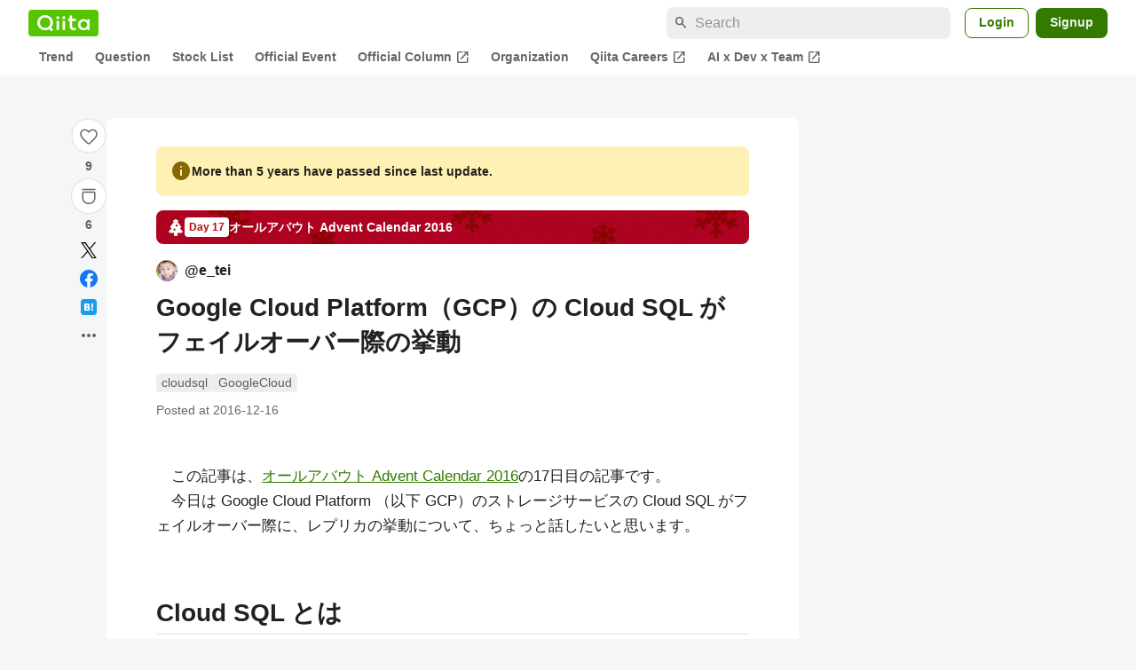

--- FILE ---
content_type: text/html; charset=utf-8
request_url: https://qiita.com/e_tei/items/4a703943afb283a4227c
body_size: 33105
content:
<!DOCTYPE html><html lang="ja"><head><meta charset="utf-8" /><title>Google Cloud Platform（GCP）の Cloud SQL がフェイルオーバー際の挙動 #GoogleCloud - Qiita</title><meta content="この記事は、オールアバウト Advent Calendar 2016の17日目の記事です。 今日は Google Cloud Platform （以下 GCP）のストレージサービスの Cloud SQL がフェイルオーバー際に、レプリカの挙動について、ちょっと話したいと..." name="description" /><meta content="width=device-width,initial-scale=1,shrink-to-fit=no,viewport-fit=cover" name="viewport" /><meta content="#ffffff" name="theme-color" /><meta content="XWpkTG32-_C4joZoJ_UsmDUi-zaH-hcrjF6ZC_FoFbk" name="google-site-verification" /><meta content="telephone=no" name="format-detection" /><link rel="canonical" href="https://qiita.com/e_tei/items/4a703943afb283a4227c" /><link href="/manifest.json" rel="manifest" /><link href="/opensearch.xml" rel="search" title="Qiita" type="application/opensearchdescription+xml" /><link as="script" href="https://www.googletagservices.com/tag/js/gpt.js" rel="preload" /><link href="https://securepubads.g.doubleclick.net" rel="preconnect" /><script async="" src="https://www.googletagservices.com/tag/js/gpt.js"></script><link as="script" href="https://fam.adingo.jp/bid-strap/qiita/pb.js" rel="preload" /><script async="" src="https://fam.adingo.jp/bid-strap/qiita/pb.js"></script><script>var bsttag = window.bsttag || {cmd: []};
bsttag.failSafeTimeout = 3000;
bsttag.launchAuction = function (slots) {
  var hbm = {};
  bsttag.cmd.push(function(cmd) {
    hbm = cmd.requestBids({adUnits: slots});
  });

  setTimeout(function () {
    if (hbm.isRequestSent) {
      return;
    }
    hbm.isRequestSent = true;
    googletag.cmd.push(function() {
      googletag.pubads().refresh(slots);
    });
  }, bsttag.failSafeTimeout);
};</script><meta name="csrf-param" content="authenticity_token" />
<meta name="csrf-token" content="ohOlpNCIDIsgP3KHLcdq8mKIykgaidA8_elyshSGFOxJUkAvfWWB7QzEwVmx5uKDyzRIiPEDdUsWBhDVn0hCQA" /><link rel="icon" type="image/x-icon" href="https://cdn.qiita.com/assets/favicons/public/production-c620d3e403342b1022967ba5e3db1aaa.ico" /><link rel="apple-touch-icon" type="image/png" href="https://cdn.qiita.com/assets/favicons/public/apple-touch-icon-ec5ba42a24ae923f16825592efdc356f.png" /><link rel="stylesheet" href="https://cdn.qiita.com/assets/public/article-63c6679c3ca801cbd748c60f8c3c95ae.min.css" media="all" /><link rel="stylesheet" href="https://fonts.googleapis.com/css2?family=Material+Symbols+Outlined:opsz,wght,FILL,GRAD@24,500,0..1,-25..0" media="all" /><script src="https://cdn.qiita.com/assets/public/v3-article-bundle-d61c8b32ff59d979.min.js" defer="defer"></script><meta content="max-image-preview:large" name="robots" /><meta name="twitter:card" content="summary_large_image"><meta content="@Qiita" name="twitter:site" /><meta property="og:type" content="article"><meta property="og:title" content="Google Cloud Platform（GCP）の Cloud SQL がフェイルオーバー際の挙動 - Qiita"><meta property="og:image" content="https://qiita-user-contents.imgix.net/https%3A%2F%2Fqiita-user-contents.imgix.net%2Fhttps%253A%252F%252Fcdn.qiita.com%252Fassets%252Fpublic%252Fadvent-calendar-ogp-background-7940cd1c8db80a7ec40711d90f43539e.jpg%3Fixlib%3Drb-4.0.0%26w%3D1200%26blend64%[base64]%26blend-x%3D120%26blend-y%3D467%26blend-w%3D82%26blend-h%3D82%26blend-mode%3Dnormal%26s%3D9f56fcffa8adcb34ee1f12ad641b6523?ixlib=rb-4.0.0&amp;w=1200&amp;fm=jpg&amp;mark64=[base64]&amp;mark-x=120&amp;mark-y=112&amp;blend64=[base64]&amp;blend-x=242&amp;blend-y=480&amp;blend-w=838&amp;blend-h=46&amp;blend-fit=crop&amp;blend-crop=left%2Cbottom&amp;blend-mode=normal&amp;s=89918bb631750d3e6322b2339719be79"><meta property="og:description" content="この記事は、オールアバウト Advent Calendar 2016の17日目の記事です。 今日は Google Cloud Platform （以下 GCP）のストレージサービスの Cloud SQL がフェイルオーバー際に、レプリカの挙動について、ちょっと話したいと..."><meta content="https://qiita.com/e_tei/items/4a703943afb283a4227c" property="og:url" /><meta content="Qiita" property="og:site_name" /><meta content="564524038" property="fb:admins" /><meta content="cloudsql,GoogleCloud" name="keywords" /><script>!function(f,b,e,v,n,t,s)
{if(f.fbq)return;n=f.fbq=function(){n.callMethod?
n.callMethod.apply(n,arguments):n.queue.push(arguments)};
if(!f._fbq)f._fbq=n;n.push=n;n.loaded=!0;n.version='2.0';
n.queue=[];t=b.createElement(e);t.async=!0;
t.src=v;s=b.getElementsByTagName(e)[0];
s.parentNode.insertBefore(t,s)}(window, document,'script',
'https://connect.facebook.net/en_US/fbevents.js');
fbq('init', '305156090176370');
fbq('trackSingle', '305156090176370', 'PageView');</script><noscript><img height="1" width="1" style="display:none" src="https://www.facebook.com/tr?id=305156090176370&ev=PageView&noscript=1"/></noscript><style data-emotion="style-global xgff9b">.style-xgff9b{height:32px;}</style><style data-emotion="style-global ffh7zq">.style-ffh7zq{display:-webkit-box;display:-webkit-flex;display:-ms-flexbox;display:flex;gap:56px;-webkit-box-pack:center;-ms-flex-pack:center;-webkit-justify-content:center;justify-content:center;padding:16px 24px 0;}@media (max-width: 1199px){.style-ffh7zq{gap:24px;}}@media (max-width: 769px){.style-ffh7zq{padding:16px 16px 0;}}@media (max-width: 479px){.style-ffh7zq{padding:16px 0 0;}}</style><style data-emotion="style-global 1hl01qi">.style-1hl01qi{-webkit-align-items:center;-webkit-box-align:center;-ms-flex-align:center;align-items:center;display:-webkit-box;display:-webkit-flex;display:-ms-flexbox;display:flex;-webkit-flex-direction:column;-ms-flex-direction:column;flex-direction:column;gap:16px;height:-webkit-fit-content;height:-moz-fit-content;height:fit-content;position:-webkit-sticky;position:sticky;top:40px;z-index:5;}@media (max-width: 769px){.style-1hl01qi{display:none;}}</style><style data-emotion="style-global c1wjhj">.style-c1wjhj{-webkit-align-items:center;-webkit-box-align:center;-ms-flex-align:center;align-items:center;-webkit-appearance:none;-moz-appearance:none;-ms-appearance:none;appearance:none;cursor:pointer;display:-webkit-box;display:-webkit-flex;display:-ms-flexbox;display:flex;gap:0;-webkit-flex-direction:column;-ms-flex-direction:column;flex-direction:column;-webkit-box-pack:center;-ms-flex-pack:center;-webkit-justify-content:center;justify-content:center;}</style><style data-emotion="style-global 1duml6f">.style-1duml6f{height:40px;width:40px;position:relative;}.style-1duml6f svg{cursor:auto;pointer-events:none;}</style><style data-emotion="style-global ftns26">.style-ftns26{fill:none;left:50%;position:absolute;top:50%;-webkit-transform:translate(-50%, -50%);-moz-transform:translate(-50%, -50%);-ms-transform:translate(-50%, -50%);transform:translate(-50%, -50%);}.style-ftns26 .circle,.style-ftns26 .heart-stroke,.style-ftns26 .heart-fill,.style-ftns26 .particle{-webkit-animation-fill-mode:both;animation-fill-mode:both;-webkit-animation-timing-function:ease-in-out;animation-timing-function:ease-in-out;transform-origin:center center;}.style-ftns26 .circle{fill:var(--color-surface);stroke:var(--color-divider);stroke-width:1;}.style-ftns26 .heart-stroke{fill:var(--color-mediumEmphasis);}.style-ftns26 .heart-fill{fill:var(--color-qiitaGreen);opacity:0;}.style-ftns26 .particles{rotate:var(--rotate);transform-origin:center center;}.style-ftns26 .particle{opacity:0;}.style-ftns26.liked .circle{-webkit-animation-delay:90ms;animation-delay:90ms;-webkit-animation-duration:60ms;animation-duration:60ms;-webkit-animation-name:animation-1n63bow;animation-name:animation-1n63bow;}.style-ftns26.liked .heart-stroke{-webkit-animation-duration:150ms;animation-duration:150ms;-webkit-animation-name:animation-d4tj02;animation-name:animation-d4tj02;}.style-ftns26.liked .heart-fill{-webkit-animation-delay:150ms;animation-delay:150ms;-webkit-animation-duration:100ms;animation-duration:100ms;-webkit-animation-name:animation-19addpb;animation-name:animation-19addpb;}.style-ftns26.liked .particle{-webkit-animation-delay:150ms;animation-delay:150ms;-webkit-animation-duration:var(--duration);animation-duration:var(--duration);-webkit-animation-name:animation-1spcwjj;animation-name:animation-1spcwjj;}</style><style data-emotion="style-global animation-1spcwjj">@-webkit-keyframes animation-1spcwjj{1%{opacity:1;}90%{opacity:1;}100%{cx:var(--x);cy:var(--y);opacity:0;}}@keyframes animation-1spcwjj{1%{opacity:1;}90%{opacity:1;}100%{cx:var(--x);cy:var(--y);opacity:0;}}</style><style data-emotion="style-global animation-19addpb">@-webkit-keyframes animation-19addpb{1%{scale:1.2;opacity:1;}100%{scale:1;opacity:1;}}@keyframes animation-19addpb{1%{scale:1.2;opacity:1;}100%{scale:1;opacity:1;}}</style><style data-emotion="style-global animation-d4tj02">@-webkit-keyframes animation-d4tj02{40%{fill:currentColor;scale:0.85;}100%{fill:var(--color-qiitaGreen);}}@keyframes animation-d4tj02{40%{fill:currentColor;scale:0.85;}100%{fill:var(--color-qiitaGreen);}}</style><style data-emotion="style-global animation-1n63bow">@-webkit-keyframes animation-1n63bow{100%{stroke:var(--color-qiitaGreen);}}@keyframes animation-1n63bow{100%{stroke:var(--color-qiitaGreen);}}</style><style data-emotion="style-global 10ttvi6">.style-10ttvi6{background-color:transparent;border:none;cursor:pointer;height:40px;padding:0;position:absolute;width:40px;}.style-10ttvi6:disabled{cursor:not-allowed;}</style><style data-emotion="style-global wknrvb">@media (max-width: 769px){.style-wknrvb{display:block;}}</style><style data-emotion="style-global 3fim88">.style-3fim88{position:relative;width:-webkit-fit-content;width:-moz-fit-content;width:fit-content;}</style><style data-emotion="style-global 1a6dkvp">.style-1a6dkvp{color:var(--color-mediumEmphasis);cursor:pointer;font-size:var(--font-size-body-2);font-weight:bold;}</style><style data-emotion="style-global 16g96ve">.style-16g96ve{background-color:var(--color-grayContainer);border-radius:4px;color:var(--color-onContainerText);font-size:var(--font-size-body-3);max-width:280px;overflow-wrap:break-word;padding:4px 8px;position:absolute;pointer-events:none;display:none;width:-webkit-max-content;width:-moz-max-content;width:max-content;z-index:1;top:50%;-webkit-transform:translateY(-50%);-moz-transform:translateY(-50%);-ms-transform:translateY(-50%);transform:translateY(-50%);left:calc(100% + 0px + 4px);}.style-16g96ve::after{background-color:var(--color-grayContainer);content:"";position:absolute;}.style-16g96ve::after{-webkit-clip-path:polygon(0% 50%, 100% 0%, 100% 100%, 0% 50%);clip-path:polygon(0% 50%, 100% 0%, 100% 100%, 0% 50%);height:8px;right:100%;top:50%;-webkit-transform:translateY(-50%);-moz-transform:translateY(-50%);-ms-transform:translateY(-50%);transform:translateY(-50%);width:4px;}</style><style data-emotion="style-global 1bc9a2c">.style-1bc9a2c{-webkit-align-items:center;-webkit-box-align:center;-ms-flex-align:center;align-items:center;-webkit-appearance:none;-moz-appearance:none;-ms-appearance:none;appearance:none;display:-webkit-box;display:-webkit-flex;display:-ms-flexbox;display:flex;-webkit-flex-direction:column;-ms-flex-direction:column;flex-direction:column;gap:0;position:relative;-webkit-box-pack:center;-ms-flex-pack:center;-webkit-justify-content:center;justify-content:center;}</style><style data-emotion="style-global 100tu0r">.style-100tu0r{display:inline-block;fill:var(--color-mediumEmphasis);height:24px;width:24px;}</style><style data-emotion="style-global 1vem4tk">.style-1vem4tk{color:var(--color-mediumEmphasis);font-size:14px;font-weight:bold;}@media (max-width: 769px){.style-1vem4tk{display:inline;}}</style><style data-emotion="style-global 1n9ulpr">.style-1n9ulpr{border:none;-webkit-align-items:center;-webkit-box-align:center;-ms-flex-align:center;align-items:center;-webkit-appearance:none;-moz-appearance:none;-ms-appearance:none;appearance:none;background-color:transparent;border:none;color:var(--color-mediumEmphasis);cursor:pointer;display:-webkit-box;display:-webkit-flex;display:-ms-flexbox;display:flex;font-size:20px;height:32px;-webkit-box-pack:center;-ms-flex-pack:center;-webkit-justify-content:center;justify-content:center;padding:0;width:32px;}</style><style data-emotion="style-global 1b1cd5z">.style-1b1cd5z{height:20px;fill:var(--color-twitter);width:20px;}</style><style data-emotion="style-global kem9en">.style-kem9en{background-color:var(--color-grayContainer);border-radius:4px;color:var(--color-onContainerText);font-size:var(--font-size-body-3);max-width:280px;overflow-wrap:break-word;padding:4px 8px;position:absolute;pointer-events:none;display:none;width:-webkit-max-content;width:-moz-max-content;width:max-content;z-index:1;top:50%;-webkit-transform:translateY(-50%);-moz-transform:translateY(-50%);-ms-transform:translateY(-50%);transform:translateY(-50%);left:calc(100% + -4px + 4px);}.style-kem9en::after{background-color:var(--color-grayContainer);content:"";position:absolute;}.style-kem9en::after{-webkit-clip-path:polygon(0% 50%, 100% 0%, 100% 100%, 0% 50%);clip-path:polygon(0% 50%, 100% 0%, 100% 100%, 0% 50%);height:8px;right:100%;top:50%;-webkit-transform:translateY(-50%);-moz-transform:translateY(-50%);-ms-transform:translateY(-50%);transform:translateY(-50%);width:4px;}</style><style data-emotion="style-global 157xj1g">.style-157xj1g{height:20px;fill:#1877f2;width:20px;}</style><style data-emotion="style-global 1uu7u3w">.style-1uu7u3w{height:20px;width:20px;}</style><style data-emotion="style-global 79elbk">.style-79elbk{position:relative;}</style><style data-emotion="style-global v2p563">.style-v2p563{display:inline-block;-webkit-flex-shrink:0;-ms-flex-negative:0;flex-shrink:0;font-size:24px;height:24px;overflow:hidden;width:24px;}</style><style data-emotion="style-global oi42s2">.style-oi42s2:modal{background-color:transparent;border:none;max-height:none;max-width:none;width:100%;height:100dvh;display:grid;place-items:center;padding:16px;}.style-oi42s2::backdrop{background-color:rgb(0 0 0 / .32);}</style><style data-emotion="style-global 2aaf4j">.style-2aaf4j{background-color:var(--color-surface);border-radius:8px;color:var(--color-highEmphasis);max-width:600px;max-height:calc(100vh - 160px);overflow-y:auto;padding:24px;width:100%;scrollbar-width:thin;scrollbar-color:var(--scrollbar-color-scrollbarThumb) transparent;}.style-2aaf4j::-webkit-scrollbar{width:8px;}.style-2aaf4j::-webkit-scrollbar-track{background:transparent;}.style-2aaf4j::-webkit-scrollbar-thumb{background:var(--scrollbar-color-scrollbarThumb);border-radius:4px;}</style><style data-emotion="style-global bxc62b">.style-bxc62b{-webkit-align-items:center;-webkit-box-align:center;-ms-flex-align:center;align-items:center;border-bottom:1px solid var(--color-divider);display:-webkit-box;display:-webkit-flex;display:-ms-flexbox;display:flex;-webkit-box-pack:justify;-webkit-justify-content:space-between;justify-content:space-between;padding-bottom:8px;}</style><style data-emotion="style-global 1snuvpu">.style-1snuvpu{font-size:var(--font-size-subhead-2);font-weight:600;line-height:1.4;}</style><style data-emotion="style-global o8tyjw">.style-o8tyjw{background-color:transparent;color:var(--color-mediumEmphasis);display:-webkit-box;display:-webkit-flex;display:-ms-flexbox;display:flex;padding:4px;}</style><style data-emotion="style-global 6vdptm">.style-6vdptm{font-size:var(--font-size-body-1);margin-top:16px;}</style><style data-emotion="style-global 111ab2g">.style-111ab2g{border-top:1px solid var(--color-divider);display:-webkit-box;display:-webkit-flex;display:-ms-flexbox;display:flex;-webkit-box-flex-wrap:wrap;-webkit-flex-wrap:wrap;-ms-flex-wrap:wrap;flex-wrap:wrap;gap:16px;-webkit-box-pack:end;-ms-flex-pack:end;-webkit-justify-content:flex-end;justify-content:flex-end;margin-top:16px;padding-top:16px;}</style><style data-emotion="style-global hreeih">.style-hreeih{border-radius:8px;box-sizing:border-box;cursor:pointer;display:inline-block;-webkit-flex-shrink:0;-ms-flex-negative:0;flex-shrink:0;font-size:16px;font-weight:600;line-height:1.8;margin-bottom:0;min-height:34px;min-width:64px;text-align:center;-webkit-user-select:none;-moz-user-select:none;-ms-user-select:none;user-select:none;vertical-align:middle;white-space:nowrap;-webkit-transition:.1s ease-out;transition:.1s ease-out;transition-property:background-color,border-color;background-color:var(--color-surface);border:1px solid var(--color-grayBorder);color:var(--color-grayText);padding:3px 15px;}.style-hreeih:disabled{box-shadow:none;cursor:not-allowed;opacity:0.32;}.style-hreeih:active{background-color:var(--color-background);}@media (hover: hover) and (pointer: fine){.style-hreeih:hover{background-color:var(--color-background);}}</style><style data-emotion="style-global y54waz">.style-y54waz{border-radius:8px;box-sizing:border-box;cursor:pointer;display:inline-block;-webkit-flex-shrink:0;-ms-flex-negative:0;flex-shrink:0;font-size:16px;font-weight:600;line-height:1.8;margin-bottom:0;min-height:34px;min-width:64px;text-align:center;-webkit-user-select:none;-moz-user-select:none;-ms-user-select:none;user-select:none;vertical-align:middle;white-space:nowrap;-webkit-transition:.1s ease-out;transition:.1s ease-out;transition-property:background-color,border-color;background-color:var(--color-redContainer);color:var(--color-onContainerText);padding:4px 16px;-webkit-align-items:center;-webkit-box-align:center;-ms-flex-align:center;align-items:center;display:-webkit-box;display:-webkit-flex;display:-ms-flexbox;display:flex;gap:4px;}.style-y54waz:disabled{box-shadow:none;cursor:not-allowed;opacity:0.32;}.style-y54waz:active{background-color:var(--color-redContainerDim);}@media (hover: hover) and (pointer: fine){.style-y54waz:hover{background-color:var(--color-redContainerDim);}}</style><style data-emotion="style-global 1jvcm2e">.style-1jvcm2e{display:inline-block;-webkit-flex-shrink:0;-ms-flex-negative:0;flex-shrink:0;font-size:16px;height:16px;overflow:hidden;width:16px;}</style><style data-emotion="style-global 1hbd3g7">.style-1hbd3g7{height:250px;}</style><style data-emotion="style-global itrjxe">.style-itrjxe{background-color:var(--color-surface);border-radius:8px;padding:32px 56px;margin-bottom:24px;}@media (max-width: 769px){.style-itrjxe{padding:24px 32px;}}@media (max-width: 479px){.style-itrjxe{border-radius:0;margin:0 0 40px;padding:24px 16px;}}</style><style data-emotion="style-global 1cpeld6">.style-1cpeld6{-webkit-align-items:center;-webkit-box-align:center;-ms-flex-align:center;align-items:center;background-color:var(--color-yellowContainerVariant);border-radius:8px;color:var(--color-highEmphasis);display:-webkit-box;display:-webkit-flex;display:-ms-flexbox;display:flex;font-size:var(--font-size-body-2);font-weight:600;gap:8px;line-height:1.5;margin-bottom:16px;padding:16px;}</style><style data-emotion="style-global 1l7bzw8">.style-1l7bzw8{display:inline-block;-webkit-flex-shrink:0;-ms-flex-negative:0;flex-shrink:0;font-size:24px;height:24px;overflow:hidden;width:24px;color:var(--color-yellowText);}</style><style data-emotion="style-global 8qb8m4">.style-8qb8m4{margin-bottom:48px;}</style><style data-emotion="style-global 1yndj8s">.style-1yndj8s{display:grid;gap:8px;margin-bottom:16px;}</style><style data-emotion="style-global 1n13dr3">.style-1n13dr3{-webkit-align-items:center;-webkit-box-align:center;-ms-flex-align:center;align-items:center;background-color:var(--color-red70);background-image:url(//cdn.qiita.com/assets/public/client-resources/back-advent_calendar_ribbon-d101367e94b165b1-d101367e94b165b1.png);background-repeat:repeat-x;-webkit-background-size:auto 100%;background-size:auto 100%;border-radius:8px;color:var(--advent-calendar-color-whiteText);display:-webkit-inline-box;display:-webkit-inline-flex;display:-ms-inline-flexbox;display:inline-flex;gap:4px;max-width:100%;overflow:hidden;padding:8px 12px;}</style><style data-emotion="style-global 1t9pz9x">.style-1t9pz9x{width:20px;height:20px;}</style><style data-emotion="style-global 1n1ctis">.style-1n1ctis{display:-webkit-box;display:-webkit-flex;display:-ms-flexbox;display:flex;-webkit-flex-direction:column;-ms-flex-direction:column;flex-direction:column;overflow:hidden;}</style><style data-emotion="style-global 1vnzwvc">.style-1vnzwvc{-webkit-align-items:center;-webkit-box-align:center;-ms-flex-align:center;align-items:center;color:inherit;display:-webkit-box;display:-webkit-flex;display:-ms-flexbox;display:flex;gap:4px;padding-block:4px;}</style><style data-emotion="style-global u4aylv">.style-u4aylv{background-color:var(--advent-calendar-color-whiteText);border-radius:4px;color:var(--color-red70);font-size:var(--font-size-body-3);font-weight:600;line-height:var(--line-height-body-dense);padding:2px 4px;min-width:50px;text-align:center;}</style><style data-emotion="style-global lfd7oi">.style-lfd7oi{font-size:var(--font-size-body-2);font-weight:600;line-height:var(--line-height-body-dense);overflow:hidden;text-overflow:ellipsis;white-space:nowrap;}</style><style data-emotion="style-global i43zkt">.style-i43zkt{-webkit-align-items:center;-webkit-box-align:center;-ms-flex-align:center;align-items:center;display:-webkit-box;display:-webkit-flex;display:-ms-flexbox;display:flex;font-size:var(--font-size-body-2);gap:0 8px;line-height:var(--line-height-body);width:100%;}</style><style data-emotion="style-global 17gh4w8">.style-17gh4w8{display:-webkit-box;display:-webkit-flex;display:-ms-flexbox;display:flex;-webkit-box-flex-wrap:wrap;-webkit-flex-wrap:wrap;-ms-flex-wrap:wrap;flex-wrap:wrap;gap:0 8px;width:calc(100% - 40px);}</style><style data-emotion="style-global mavs84">.style-mavs84{-webkit-align-items:center;-webkit-box-align:center;-ms-flex-align:center;align-items:center;color:var(--color-highEmphasis);display:-webkit-box;display:-webkit-flex;display:-ms-flexbox;display:flex;font-size:var(--font-size-body-1);font-weight:600;overflow:hidden;text-overflow:ellipsis;white-space:nowrap;max-width:100%;}</style><style data-emotion="style-global kcbbwa">.style-kcbbwa{border-radius:50%;-webkit-flex-shrink:0;-ms-flex-negative:0;flex-shrink:0;overflow:hidden;position:relative;width:24px;height:24px;-webkit-flex-shrink:0;-ms-flex-negative:0;flex-shrink:0;margin-right:8px;}.style-kcbbwa::before{background-color:var(--color-gray0);border-radius:50%;content:"";height:23px;left:50%;position:absolute;top:50%;-webkit-transform:translate(-50%, -50%);-moz-transform:translate(-50%, -50%);-ms-transform:translate(-50%, -50%);transform:translate(-50%, -50%);width:23px;}</style><style data-emotion="style-global 1wqqt93">.style-1wqqt93{display:block;height:24px;object-fit:contain;position:relative;width:24px;}</style><style data-emotion="style-global wo2a1i">.style-wo2a1i{font-size:28px;font-weight:600;line-height:var(--line-height-headline);margin-top:8px;word-break:break-all;}</style><style data-emotion="style-global 28f073">.style-28f073{display:-webkit-box;display:-webkit-flex;display:-ms-flexbox;display:flex;-webkit-box-flex-wrap:wrap;-webkit-flex-wrap:wrap;-ms-flex-wrap:wrap;flex-wrap:wrap;gap:4px;margin-top:16px;}</style><style data-emotion="style-global 19h8hex">.style-19h8hex{background-color:var(--color-surfaceVariant);border-radius:4px;color:var(--color-mediumEmphasis);display:block;font-size:var(--font-size-body-2);line-height:var(--line-height-body-dense);padding:0 6px;position:relative;z-index:1;}.style-19h8hex:active{-webkit-text-decoration:none;text-decoration:none;background-color:var(--color-surfaceVariantDim);}@media (hover: hover) and (pointer: fine){.style-19h8hex:hover{-webkit-text-decoration:none;text-decoration:none;background-color:var(--color-surfaceVariantDim);}}</style><style data-emotion="style-global 1npej5s">.style-1npej5s{display:-webkit-box;display:-webkit-flex;display:-ms-flexbox;display:flex;-webkit-box-flex-wrap:wrap;-webkit-flex-wrap:wrap;-ms-flex-wrap:wrap;flex-wrap:wrap;font-size:var(--font-size-body-2);gap:0 8px;margin-top:8px;}</style><style data-emotion="style-global 1r3vbu3">.style-1r3vbu3{display:grid;gap:24px;margin-top:32px;}</style><style data-emotion="style-global gg4vpm">.style-gg4vpm{display:-webkit-box;display:-webkit-flex;display:-ms-flexbox;display:flex;-webkit-box-pack:justify;-webkit-justify-content:space-between;justify-content:space-between;}</style><style data-emotion="style-global 1f18zs1">.style-1f18zs1{-webkit-align-items:center;-webkit-box-align:center;-ms-flex-align:center;align-items:center;display:-webkit-box;display:-webkit-flex;display:-ms-flexbox;display:flex;gap:16px;}</style><style data-emotion="style-global aaiy04">.style-aaiy04{-webkit-align-items:center;-webkit-box-align:center;-ms-flex-align:center;align-items:center;-webkit-appearance:none;-moz-appearance:none;-ms-appearance:none;appearance:none;cursor:pointer;display:-webkit-box;display:-webkit-flex;display:-ms-flexbox;display:flex;gap:4px;-webkit-flex-direction:row;-ms-flex-direction:row;flex-direction:row;-webkit-box-pack:center;-ms-flex-pack:center;-webkit-justify-content:center;justify-content:center;}</style><style data-emotion="style-global buogjo">@media (max-width: 769px){.style-buogjo{display:none;}}</style><style data-emotion="style-global uw35c3">.style-uw35c3{background-color:var(--color-grayContainer);border-radius:4px;color:var(--color-onContainerText);font-size:var(--font-size-body-3);max-width:280px;overflow-wrap:break-word;padding:4px 8px;position:absolute;pointer-events:none;display:none;width:-webkit-max-content;width:-moz-max-content;width:max-content;z-index:1;bottom:calc(100% + 0px + 4px);left:50%;-webkit-transform:translateX(-50%);-moz-transform:translateX(-50%);-ms-transform:translateX(-50%);transform:translateX(-50%);}.style-uw35c3::after{background-color:var(--color-grayContainer);content:"";position:absolute;}.style-uw35c3::after{-webkit-clip-path:polygon(0% 0%, 100% 0%, 50% 100%, 50% 100%);clip-path:polygon(0% 0%, 100% 0%, 50% 100%, 50% 100%);height:4px;left:50%;top:100%;-webkit-transform:translateX(-50%);-moz-transform:translateX(-50%);-ms-transform:translateX(-50%);transform:translateX(-50%);width:8px;}</style><style data-emotion="style-global izmm4j">.style-izmm4j{-webkit-align-items:center;-webkit-box-align:center;-ms-flex-align:center;align-items:center;-webkit-appearance:none;-moz-appearance:none;-ms-appearance:none;appearance:none;display:-webkit-box;display:-webkit-flex;display:-ms-flexbox;display:flex;-webkit-flex-direction:row;-ms-flex-direction:row;flex-direction:row;gap:4px;position:relative;-webkit-box-pack:center;-ms-flex-pack:center;-webkit-justify-content:center;justify-content:center;}</style><style data-emotion="style-global 1129w32">.style-1129w32{color:var(--color-mediumEmphasis);font-size:14px;font-weight:bold;}@media (max-width: 769px){.style-1129w32{display:none;}}</style><style data-emotion="style-global tzv11m">.style-tzv11m{-webkit-align-items:center;-webkit-box-align:center;-ms-flex-align:center;align-items:center;border-radius:4px;color:var(--color-highEmphasis);display:-webkit-box;display:-webkit-flex;display:-ms-flexbox;display:flex;font-size:var(--font-size-body-2);gap:4px;padding:0 4px;}.style-tzv11m:active{background-color:var(--color-surfaceVariant);-webkit-text-decoration:none;text-decoration:none;}@media (hover: hover) and (pointer: fine){.style-tzv11m:hover{background-color:var(--color-surfaceVariant);-webkit-text-decoration:none;text-decoration:none;}}</style><style data-emotion="style-global n5k90r">.style-n5k90r{display:inline-block;-webkit-flex-shrink:0;-ms-flex-negative:0;flex-shrink:0;font-size:16px;height:16px;overflow:hidden;width:16px;color:var(--color-mediumEmphasis);}</style><style data-emotion="style-global rwy56f">.style-rwy56f{background-image:url(//cdn.qiita.com/assets/public/image-qiitan_for_login_modal-014e085d3e40a240e3fe8d61b70b29a9.png);-webkit-background-position:bottom 24px right 24px;background-position:bottom 24px right 24px;background-repeat:no-repeat;-webkit-background-size:140px;background-size:140px;border:1px solid var(--color-greenBorder);border-radius:8px;margin:40px auto 0;max-width:572px;padding:24px;}@media (max-width: 769px){.style-rwy56f{width:100%;background-image:none;}}</style><style data-emotion="style-global 1nyasl8">.style-1nyasl8{font-size:var(--font-size-subhead-1);font-weight:600;line-height:1.4;}@media (max-width: 769px){.style-1nyasl8{font-size:var(--font-size-subhead-2);}}</style><style data-emotion="style-global 1i89dtz">.style-1i89dtz{font-size:var(--font-size-body-1);font-weight:600;list-style-position:inside;margin-top:16px;}@media (max-width: 769px){.style-1i89dtz{font-size:var(--font-size-body-2);}}</style><style data-emotion="style-global dzaums">.style-dzaums{display:inline-block;font-size:var(--font-size-body-2);margin-top:16px;-webkit-text-decoration:underline;text-decoration:underline;}</style><style data-emotion="style-global geahq7">.style-geahq7{display:-webkit-box;display:-webkit-flex;display:-ms-flexbox;display:flex;gap:16px;margin-top:16px;}@media (max-width: 769px){.style-geahq7{-webkit-flex-direction:column;-ms-flex-direction:column;flex-direction:column;}}</style><style data-emotion="style-global 1dq3d3h">.style-1dq3d3h{border-radius:8px;box-sizing:border-box;display:inline-block;-webkit-flex-shrink:0;-ms-flex-negative:0;flex-shrink:0;font-size:16px;font-weight:600;line-height:1.8;min-height:34px;min-width:64px;opacity:1;pointer-events:auto;text-align:center;-webkit-user-select:none;-moz-user-select:none;-ms-user-select:none;user-select:none;vertical-align:middle;white-space:nowrap;-webkit-transition:.1s ease-out;transition:.1s ease-out;transition-property:background-color,border-color;background-color:var(--color-greenContainer);color:var(--color-onContainerText);padding:4px 16px;gap:16px;}.style-1dq3d3h:hover{-webkit-text-decoration:none;text-decoration:none;}.style-1dq3d3h:active{background-color:var(--color-greenContainerDim);}@media (hover: hover) and (pointer: fine){.style-1dq3d3h:hover{background-color:var(--color-greenContainerDim);}}@media (max-width: 769px){.style-1dq3d3h{width:100%;}}</style><style data-emotion="style-global tfrxbl">.style-tfrxbl{border-radius:8px;box-sizing:border-box;display:inline-block;-webkit-flex-shrink:0;-ms-flex-negative:0;flex-shrink:0;font-size:16px;font-weight:600;line-height:1.8;min-height:34px;min-width:64px;opacity:1;pointer-events:auto;text-align:center;-webkit-user-select:none;-moz-user-select:none;-ms-user-select:none;user-select:none;vertical-align:middle;white-space:nowrap;-webkit-transition:.1s ease-out;transition:.1s ease-out;transition-property:background-color,border-color;background-color:var(--color-surface);border:1px solid var(--color-grayBorder);color:var(--color-grayText);padding:3px 15px;gap:16px;}.style-tfrxbl:hover{-webkit-text-decoration:none;text-decoration:none;}.style-tfrxbl:active{background-color:var(--color-background);}@media (hover: hover) and (pointer: fine){.style-tfrxbl:hover{background-color:var(--color-background);}}@media (max-width: 769px){.style-tfrxbl{width:100%;}}</style><style data-emotion="style-global 1395ble">.style-1395ble{background-color:var(--color-background);bottom:0;box-shadow:0px 1px 1px 0px rgba(30, 33, 33, 0.25),0px 0px 0px 1px var(--elevation-color-elevationDivider);display:none;height:calc(env(safe-area-inset-bottom, 0px) + 56px);-webkit-box-pack:center;-ms-flex-pack:center;-webkit-justify-content:center;justify-content:center;padding-bottom:env(safe-area-inset-bottom, 0px);position:fixed;width:100%;z-index:1000;}@media (max-width: 769px){.style-1395ble{display:-webkit-box;display:-webkit-flex;display:-ms-flexbox;display:flex;}}</style><style data-emotion="style-global 5jpx49">.style-5jpx49{-webkit-align-items:center;-webkit-box-align:center;-ms-flex-align:center;align-items:center;display:-webkit-box;display:-webkit-flex;display:-ms-flexbox;display:flex;-webkit-box-pack:space-evenly;-ms-flex-pack:space-evenly;-webkit-justify-content:space-evenly;justify-content:space-evenly;width:100%;}</style><style data-emotion="style 1xwfn2v 1o9h1hg 1vr7y3r 3k9iaf">.style-1xwfn2v{-webkit-align-items:center;-webkit-box-align:center;-ms-flex-align:center;align-items:center;-webkit-appearance:none;-moz-appearance:none;-ms-appearance:none;appearance:none;background-color:var(--color-surface);border:1px solid var(--color-divider);border-radius:50%;cursor:pointer;display:-webkit-box;display:-webkit-flex;display:-ms-flexbox;display:flex;height:40px;-webkit-box-pack:center;-ms-flex-pack:center;-webkit-justify-content:center;justify-content:center;width:40px;}.style-1o9h1hg{-webkit-align-items:center;-webkit-box-align:center;-ms-flex-align:center;align-items:center;-webkit-appearance:none;-moz-appearance:none;-ms-appearance:none;appearance:none;background-color:transparent;border:none;color:var(--color-mediumEmphasis);cursor:pointer;display:-webkit-box;display:-webkit-flex;display:-ms-flexbox;display:flex;font-size:20px;height:32px;-webkit-box-pack:center;-ms-flex-pack:center;-webkit-justify-content:center;justify-content:center;padding:0;width:32px;}.style-1vr7y3r{-webkit-align-items:center;-webkit-box-align:center;-ms-flex-align:center;align-items:center;-webkit-appearance:none;-moz-appearance:none;-ms-appearance:none;appearance:none;background-color:transparent;border:none;border-radius:50%;color:var(--color-mediumEmphasis);display:-webkit-box;display:-webkit-flex;display:-ms-flexbox;display:flex;font-size:var(--font-size-subhead-1);height:32px;-webkit-box-pack:center;-ms-flex-pack:center;-webkit-justify-content:center;justify-content:center;padding:0;width:32px;}.style-3k9iaf{color:var(--color-mediumEmphasis);}</style><style data-emotion="style-global 1736035">.style-1736035{display:-webkit-box;display:-webkit-flex;display:-ms-flexbox;display:flex;font-size:var(--font-size-body-2);font-weight:600;list-style:none;max-width:1656px;overflow-x:auto;padding:0 32px;width:100%;scrollbar-width:thin;scrollbar-color:var(--scrollbar-color-scrollbarThumb) transparent;}.style-1736035::-webkit-scrollbar{height:8px;}.style-1736035::-webkit-scrollbar-track{background:transparent;}.style-1736035::-webkit-scrollbar-thumb{background:var(--scrollbar-color-scrollbarThumb);border-radius:4px;}@media (max-width: 769px){.style-1736035{padding:0 16px;}}</style><style data-emotion="style-global 1cnt4b8">.style-1cnt4b8{background-color:var(--color-surface);}</style><style data-emotion="style-global ymuwam">.style-ymuwam{-webkit-align-items:center;-webkit-box-align:center;-ms-flex-align:center;align-items:center;display:-webkit-box;display:-webkit-flex;display:-ms-flexbox;display:flex;-webkit-box-pack:justify;-webkit-justify-content:space-between;justify-content:space-between;margin:auto;max-width:1656px;padding:8px 32px 0;width:100%;}@media (max-width: 769px){.style-ymuwam{padding:8px 16px 0;}}</style><style data-emotion="style-global fv3lde">.style-fv3lde{-webkit-align-items:center;-webkit-box-align:center;-ms-flex-align:center;align-items:center;display:-webkit-box;display:-webkit-flex;display:-ms-flexbox;display:flex;}</style><style data-emotion="style-global 1etvg7j">.style-1etvg7j{background-color:var(--color-qiitaGreen);display:-webkit-box;display:-webkit-flex;display:-ms-flexbox;display:flex;padding:6px 10px;border-radius:4px;}.style-1etvg7j >svg{fill:var(--color-gray0);height:18px;}</style><style data-emotion="style-global 68a7fl">.style-68a7fl{margin-right:12px;position:relative;width:320px;}@media (max-width: 991px){.style-68a7fl{display:none;}}</style><style data-emotion="style-global 18lpml7">.style-18lpml7{display:inline-block;-webkit-flex-shrink:0;-ms-flex-negative:0;flex-shrink:0;font-size:16px;height:16px;overflow:hidden;width:16px;color:var(--color-mediumEmphasis);left:8px;position:absolute;top:50%;-webkit-transform:translateY(-50%);-moz-transform:translateY(-50%);-ms-transform:translateY(-50%);transform:translateY(-50%);}</style><style data-emotion="style-global 1gmi769">.style-1gmi769{background-color:var(--color-surfaceVariant);border:none;border-radius:8px;color:var(--color-highEmphasis);font-size:var(--font-size-body-1);line-height:var(--line-height-body);padding:4px 8px 4px 32px;width:100%;}.style-1gmi769::-webkit-input-placeholder{color:var(--color-disabled);}.style-1gmi769::-moz-placeholder{color:var(--color-disabled);}.style-1gmi769:-ms-input-placeholder{color:var(--color-disabled);}.style-1gmi769::placeholder{color:var(--color-disabled);}.style-1gmi769::-webkit-search-cancel-button{-webkit-appearance:none;}</style><style data-emotion="style-global 17ja8a3">.style-17ja8a3{display:none;}@media (max-width: 991px){.style-17ja8a3{-webkit-align-items:center;-webkit-box-align:center;-ms-flex-align:center;align-items:center;background-color:inherit;color:var(--color-mediumEmphasis);display:-webkit-box;display:-webkit-flex;display:-ms-flexbox;display:flex;font-size:var(--font-size-body-1);-webkit-box-pack:center;-ms-flex-pack:center;-webkit-justify-content:center;justify-content:center;padding:10px;}}.style-17ja8a3:active{color:var(--color-highEmphasis);}@media (hover: hover) and (pointer: fine){.style-17ja8a3:hover{color:var(--color-highEmphasis);}}</style><style data-emotion="style-global v2p563">.style-v2p563{display:inline-block;-webkit-flex-shrink:0;-ms-flex-negative:0;flex-shrink:0;font-size:24px;height:24px;overflow:hidden;width:24px;}</style><style data-emotion="style-global 1afofdy">.style-1afofdy{-webkit-transform:scale(0,0);-moz-transform:scale(0,0);-ms-transform:scale(0,0);transform:scale(0,0);position:absolute;}</style><style data-emotion="style-global 1sn73cs">.style-1sn73cs{border-radius:8px;box-sizing:border-box;display:inline-block;-webkit-flex-shrink:0;-ms-flex-negative:0;flex-shrink:0;font-size:14px;font-weight:600;line-height:1.8;min-height:34px;min-width:64px;opacity:1;pointer-events:auto;text-align:center;-webkit-user-select:none;-moz-user-select:none;-ms-user-select:none;user-select:none;vertical-align:middle;white-space:nowrap;-webkit-transition:.1s ease-out;transition:.1s ease-out;transition-property:background-color,border-color;background-color:var(--color-surface);border:1px solid var(--color-greenBorder);color:var(--color-greenText);padding:3px 15px;margin-left:4px;}.style-1sn73cs:hover{-webkit-text-decoration:none;text-decoration:none;}.style-1sn73cs:active{background-color:var(--color-background);}@media (hover: hover) and (pointer: fine){.style-1sn73cs:hover{background-color:var(--color-background);}}</style><style data-emotion="style-global 1r635es">.style-1r635es{border-radius:8px;box-sizing:border-box;display:inline-block;-webkit-flex-shrink:0;-ms-flex-negative:0;flex-shrink:0;font-size:14px;font-weight:600;line-height:1.8;min-height:34px;min-width:64px;opacity:1;pointer-events:auto;text-align:center;-webkit-user-select:none;-moz-user-select:none;-ms-user-select:none;user-select:none;vertical-align:middle;white-space:nowrap;-webkit-transition:.1s ease-out;transition:.1s ease-out;transition-property:background-color,border-color;background-color:var(--color-greenContainer);color:var(--color-onContainerText);padding:4px 16px;margin-left:8px;}.style-1r635es:hover{-webkit-text-decoration:none;text-decoration:none;}.style-1r635es:active{background-color:var(--color-greenContainerDim);}@media (hover: hover) and (pointer: fine){.style-1r635es:hover{background-color:var(--color-greenContainerDim);}}</style><style data-emotion="style-global o5vjsc">.style-o5vjsc{display:none;margin:8px auto 0;width:calc(100vw - 32px);position:relative;}</style><style data-emotion="style-global 1l4w6pd">.style-1l4w6pd{display:-webkit-box;display:-webkit-flex;display:-ms-flexbox;display:flex;-webkit-box-pack:center;-ms-flex-pack:center;-webkit-justify-content:center;justify-content:center;}</style><style data-emotion="style-global yqetlk">.style-yqetlk{-webkit-align-items:center;-webkit-box-align:center;-ms-flex-align:center;align-items:center;color:var(--color-mediumEmphasis);display:-webkit-box;display:-webkit-flex;display:-ms-flexbox;display:flex;gap:2px;position:relative;white-space:nowrap;padding:4px 12px;margin:4px 0;}.style-yqetlk:hover{background-color:var(--color-surfaceVariant);border-radius:4px;color:var(--color-highEmphasis);-webkit-text-decoration:none;text-decoration:none;}</style><style data-emotion="style-global 1o3zxqp">.style-1o3zxqp{display:inline-block;-webkit-flex-shrink:0;-ms-flex-negative:0;flex-shrink:0;font-size:16px;height:16px;overflow:hidden;width:16px;margin-left:4px;}</style><style data-emotion="style "></style><style data-emotion="style "></style><style data-emotion="style-global 1geho0x">.style-1geho0x{color:var(--color-gray0);background-color:var(--color-gray90);display:grid;grid-template-columns:minmax(0, 1592px);-webkit-box-pack:center;-ms-flex-pack:center;-webkit-justify-content:center;justify-content:center;margin-top:64px;padding:48px 32px;width:100%;}@media (max-width: 991px){.style-1geho0x{padding-inline:16px;}}</style><style data-emotion="style-global 1vesoht">.style-1vesoht{display:-webkit-box;display:-webkit-flex;display:-ms-flexbox;display:flex;-webkit-box-pack:justify;-webkit-justify-content:space-between;justify-content:space-between;}@media (max-width: 1199px){.style-1vesoht{-webkit-flex-direction:column;-ms-flex-direction:column;flex-direction:column;}}</style><style data-emotion="style-global 1xygyrj">.style-1xygyrj{display:-webkit-box;display:-webkit-flex;display:-ms-flexbox;display:flex;-webkit-flex-direction:column;-ms-flex-direction:column;flex-direction:column;-webkit-flex-shrink:0;-ms-flex-negative:0;flex-shrink:0;-webkit-box-pack:justify;-webkit-justify-content:space-between;justify-content:space-between;margin-right:48px;}</style><style data-emotion="style-global j7qwjs">.style-j7qwjs{display:-webkit-box;display:-webkit-flex;display:-ms-flexbox;display:flex;-webkit-flex-direction:column;-ms-flex-direction:column;flex-direction:column;}</style><style data-emotion="style-global 1g0k1wk">.style-1g0k1wk{fill:var(--color-gray0);}</style><style data-emotion="style-global 754ift">.style-754ift{font-size:var(--font-size-body-2);margin-top:16px;}</style><style data-emotion="style-global 120vwzo">.style-120vwzo{font-size:var(--font-size-body-3);}@media (max-width: 1199px){.style-120vwzo{margin-top:24px;}}</style><style data-emotion="style-global 15fzge">.style-15fzge{margin-left:4px;}</style><style data-emotion="style-global 16bbk6m">.style-16bbk6m{display:-webkit-box;display:-webkit-flex;display:-ms-flexbox;display:flex;-webkit-box-flex-wrap:wrap;-webkit-flex-wrap:wrap;-ms-flex-wrap:wrap;flex-wrap:wrap;gap:48px;}@media (max-width: 1199px){.style-16bbk6m{gap:32px;margin-top:48px;}}@media (max-width: 769px){.style-16bbk6m{gap:24px;}}@media (max-width: 479px){.style-16bbk6m{-webkit-box-pack:justify;-webkit-justify-content:space-between;justify-content:space-between;}}</style><style data-emotion="style-global u4ybgy">.style-u4ybgy{width:160px;}</style><style data-emotion="style-global 35ezg3">.style-35ezg3{font-weight:600;}</style><style data-emotion="style-global 1fhgjcy">.style-1fhgjcy{margin-top:4px;}</style><style data-emotion="style-global ah54os">.style-ah54os{-webkit-align-items:center;-webkit-box-align:center;-ms-flex-align:center;align-items:center;color:var(--color-gray0);display:-webkit-box;display:-webkit-flex;display:-ms-flexbox;display:flex;font-size:var(--font-size-body-2);padding-top:4px;padding-bottom:4px;}</style><style data-emotion="style-global ox3ag9">.style-ox3ag9{height:14px;fill:currentColor;width:14px;}</style><style data-emotion="style "></style><link as="style" crossorigin="anonymous" href="https://cdnjs.cloudflare.com/ajax/libs/font-awesome/4.7.0/css/font-awesome.min.css" integrity="sha512-SfTiTlX6kk+qitfevl/7LibUOeJWlt9rbyDn92a1DqWOw9vWG2MFoays0sgObmWazO5BQPiFucnnEAjpAB+/Sw==" onload="this.onload=null;this.rel=&#39;stylesheet&#39;" referrerpolicy="no-referrer" rel="preload" /><noscript><link crossorigin="anonymous" href="https://cdnjs.cloudflare.com/ajax/libs/font-awesome/4.7.0/css/font-awesome.min.css" integrity="sha512-SfTiTlX6kk+qitfevl/7LibUOeJWlt9rbyDn92a1DqWOw9vWG2MFoays0sgObmWazO5BQPiFucnnEAjpAB+/Sw==" referrerpolicy="no-referrer" rel="stylesheet" /></noscript></head><body><div class="allWrapper"><div id="GlobalHeader-react-component-173eb6dc-e789-4e09-833b-3af7a950dbe9"><div id="GlobalHeader" class="style-1cnt4b8"><header><div class="style-ymuwam"><div class="style-fv3lde"><a href="/" aria-label="Qiita" class="style-1etvg7j"><svg viewBox="0 0 426.57 130" aria-hidden="true"><circle cx="167.08" cy="21.4" r="12.28"></circle><path d="M250.81 29.66h23.48v18.9h-23.48z"></path><path d="M300.76 105.26a22.23 22.23 0 01-6.26-.86 12.68 12.68 0 01-5.17-3 14.41 14.41 0 01-3.56-5.76 28 28 0 01-1.3-9.22V48.56h29.61v-18.9h-29.52V3.29h-20.17v83.34q0 11.16 2.83 18.27a27.71 27.71 0 007.7 11.2 26.86 26.86 0 0011.43 5.62 47.56 47.56 0 0012.34 1.53h15.16v-18zM0 61.7a58.6 58.6 0 015-24.21A62.26 62.26 0 0118.73 17.9 63.72 63.72 0 0139 4.78 64.93 64.93 0 0164 0a65 65 0 0124.85 4.78 64.24 64.24 0 0120.38 13.12A62 62 0 01123 37.49a58.6 58.6 0 015 24.21 58.34 58.34 0 01-4 21.46 62.8 62.8 0 01-10.91 18.16l11.1 11.1a10.3 10.3 0 010 14.52 10.29 10.29 0 01-14.64 0l-12.22-12.41a65 65 0 01-15.78 6.65 66.32 66.32 0 01-17.55 2.3 64.63 64.63 0 01-45.23-18A62.82 62.82 0 015 85.81 58.3 58.3 0 010 61.7zm21.64.08a43.13 43.13 0 0012.42 30.63 42.23 42.23 0 0013.43 9.09A41.31 41.31 0 0064 104.8a42 42 0 0030-12.39 42.37 42.37 0 009-13.64 43.43 43.43 0 003.3-17 43.77 43.77 0 00-3.3-17A41.7 41.7 0 0080.55 22 41.78 41.78 0 0064 18.68 41.31 41.31 0 0047.49 22a42.37 42.37 0 00-13.43 9.08 43.37 43.37 0 00-12.42 30.7zM331.89 78a47.59 47.59 0 013.3-17.73 43.22 43.22 0 019.34-14.47A44.25 44.25 0 01359 36a47.82 47.82 0 0118.81-3.58 42.72 42.72 0 019.26 1 46.5 46.5 0 018.22 2.58 40 40 0 017 3.84 44.39 44.39 0 015.71 4.63l1.22-9.47h17.35v85.83h-17.35l-1.17-9.42a42.54 42.54 0 01-5.84 4.67 43.11 43.11 0 01-7 3.79 44.86 44.86 0 01-8.17 2.59 43 43 0 01-9.22 1A47.94 47.94 0 01359 119.9a43.3 43.3 0 01-14.47-9.71 44.17 44.17 0 01-9.34-14.47 47 47 0 01-3.3-17.72zm20.27-.08a29.16 29.16 0 002.17 11.34 27 27 0 005.92 8.88 26.69 26.69 0 008.76 5.76 29.19 29.19 0 0021.44 0 26.11 26.11 0 008.72-5.76 27.57 27.57 0 005.88-8.84 29 29 0 002.16-11.38 28.62 28.62 0 00-2.16-11.22 26.57 26.57 0 00-5.93-8.8 27.68 27.68 0 00-19.51-7.9 28.29 28.29 0 00-10.77 2.05 26.19 26.19 0 00-8.71 5.75 27.08 27.08 0 00-5.84 8.8 28.94 28.94 0 00-2.13 11.31zm-194.97-30.5h19.78v73.54h-19.78zm49.25 0h19.78v73.54h-19.78z"></path><circle cx="216.33" cy="21.4" r="12.28"></circle></svg></a></div><div class="style-fv3lde"><form action="/search" method="get" role="search" aria-label="Search" class="style-68a7fl"><span class="material-symbols-outlined style-18lpml7" aria-hidden="true">search</span><input type="search" autoComplete="off" placeholder="Search" name="q" required="" class="style-1gmi769" value=""/></form><button class="style-17ja8a3"><span class="material-symbols-outlined style-v2p563" aria-hidden="true">search</span><span class="style-1afofdy">Search</span></button><a href="/login?callback_action=login_or_signup&amp;redirect_to=%2Fe_tei%2Fitems%2F4a703943afb283a4227c&amp;realm=qiita" rel="nofollow" class="style-1sn73cs">Login</a><a href="/signup?callback_action=login_or_signup&amp;redirect_to=%2Fe_tei%2Fitems%2F4a703943afb283a4227c&amp;realm=qiita" rel="nofollow" class="style-1r635es">Signup</a></div></div><form action="/search" method="get" role="search" aria-label="Search" class="style-o5vjsc"><span class="material-symbols-outlined style-18lpml7" aria-hidden="true">search</span><input type="text" autoComplete="off" placeholder="Search" name="q" required="" class="style-1gmi769" value=""/></form></header><nav aria-label="Global" class="style-1l4w6pd"><ol class="style-1736035"><li><a href="/" class="style-yqetlk">Trend</a></li><li><a href="/question-feed" class="style-yqetlk">Question</a></li><li><a href="/stock-feed" class="style-yqetlk">Stock List</a></li><li><a href="/official-events" class="style-yqetlk">Official Event</a></li><li><a href="/official-columns" target="_blank" class="style-yqetlk">Official Column<span class="material-symbols-outlined style-1o3zxqp" aria-hidden="true">open_in_new</span></a></li><li><a href="/organizations" class="style-yqetlk">Organization</a></li><li><a href="https://careers.qiita.com" target="_blank" class="style-yqetlk">Qiita Careers<span class="material-symbols-outlined style-1o3zxqp" aria-hidden="true">open_in_new</span></a></li><li><a href="/official-campaigns/ai-dev-team" target="_blank" class="style-yqetlk">AI x Dev x Team<span class="material-symbols-outlined style-1o3zxqp" aria-hidden="true">open_in_new</span></a></li></ol></nav></div></div>
      <script type="application/json" class="js-react-on-rails-component" data-component-name="GlobalHeader" data-dom-id="GlobalHeader-react-component-173eb6dc-e789-4e09-833b-3af7a950dbe9">{"isHideGlobalNavigation":false}</script>
      
<div id="AlertMessage-react-component-a22f50bc-6718-426b-9e22-4a8e260a9488"></div>
      <script type="application/json" class="js-react-on-rails-component" data-component-name="AlertMessage" data-dom-id="AlertMessage-react-component-a22f50bc-6718-426b-9e22-4a8e260a9488">{"isShowTfaDownloadAlert":null}</script>
      
<div class="mainWrapper"><script type="application/ld+json">{"@context":"http://schema.org","@type":"BreadcrumbList","itemListElement":[{"@type":"ListItem","position":1,"item":{"@id":"/","name":"Qiita"}},{"@type":"ListItem","position":2,"item":{"@id":"/tags/googlecloud","name":"GoogleCloud"}}]}</script><script type="application/ld+json">{"@context":"http://schema.org","@type":"Article","datePublished":"2016-12-16T23:36:39.000+09:00","dateModified":"2016-12-16T23:36:39.000+09:00","headline":"Google Cloud Platform（GCP）の Cloud SQL がフェイルオーバー際の挙動","image":"https://qiita-user-contents.imgix.net/https%3A%2F%2Fqiita-user-contents.imgix.net%2Fhttps%253A%252F%252Fcdn.qiita.com%252Fassets%252Fpublic%252Fadvent-calendar-ogp-background-7940cd1c8db80a7ec40711d90f43539e.jpg%3Fixlib%3Drb-4.0.0%26w%3D1200%26blend64%[base64]%26blend-x%3D120%26blend-y%3D467%26blend-w%3D82%26blend-h%3D82%26blend-mode%3Dnormal%26s%3D9f56fcffa8adcb34ee1f12ad641b6523?ixlib=rb-4.0.0\u0026w=1200\u0026fm=jpg\u0026mark64=[base64]\u0026mark-x=120\u0026mark-y=112\u0026blend64=[base64]\u0026blend-x=242\u0026blend-y=480\u0026blend-w=838\u0026blend-h=46\u0026blend-fit=crop\u0026blend-crop=left%2Cbottom\u0026blend-mode=normal\u0026s=89918bb631750d3e6322b2339719be79","mainEntityOfPage":"https://qiita.com/e_tei/items/4a703943afb283a4227c","author":{"@type":"Person","address":null,"email":null,"identifier":"e_tei","name":"e_tei","image":"https://qiita-user-profile-images.imgix.net/https%3A%2F%2Fqiita-image-store.s3.amazonaws.com%2F0%2F57618%2Fprofile-images%2F1517892619?ixlib=rb-4.0.0\u0026auto=compress%2Cformat\u0026lossless=0\u0026w=75\u0026s=fa4fa10d99c25bd5cbefcf37f77a98f5","url":"https://qiita.com/e_tei","description":null,"memberOf":[]},"publisher":{"@type":"Organization","name":"Qiita","logo":{"@type":"ImageObject","url":"https://cdn.qiita.com/assets/public/qiita-logo-c39ded593afa388e2e1ba435b110554e.png"}}}</script><style type="text/css">html {
  scroll-behavior: smooth;
}</style><script type="application/json" id="js-react-on-rails-context">{"railsEnv":"production","inMailer":false,"i18nLocale":"en","i18nDefaultLocale":"en","rorVersion":"13.4.0","rorPro":false,"href":"https://qiita.com/e_tei/items/4a703943afb283a4227c","location":"/e_tei/items/4a703943afb283a4227c","scheme":"https","host":"qiita.com","port":null,"pathname":"/e_tei/items/4a703943afb283a4227c","search":null,"httpAcceptLanguage":null,"actionPath":"public/items#show","settings":{"analyticsTrackingId":"G-KEVS5DBRVN","tagManagerId":"GTM-W9W5TX4","assetsMap":{},"csrfToken":"uslMkb9PPMbzaCudUqZ4vx6vx3uddQj7HtX9HGVFE95RiKkaEqKxoN-TmEPOh_DOtxNFu3b_rYz1Op977otFcg","locale":"en","pushOne":{"accessToken":"4bc4bb057a0601d388a7b9e499ca2307e9eb4fc172804e310c59e511d7cac356","dialogImageUrl":"//cdn.qiita.com/assets/public/push_notification/image-qiitan-572179a3bbde375850422ea48b2b6272.png"},"textlint":{"workerUrl":"//cdn.qiita.com/assets/public/textlint-worker-122b16ee5562aeae3060f3483eda9865.min.js"},"datetimeParam":null},"additionalParams":{"query_parameters":{},"path_parameters":{"controller":"public/items","action":"show","user_id":"e_tei","type":"items","id":"4a703943afb283a4227c"},"request_id":"26472b0d-f761-43a6-b043-329a8e260d77","user_id":null},"realms":[{"humanName":"Qiita","isCurrentRealm":true,"isQiita":true,"isQiitaTeam":false,"loggedInUser":null,"teamId":null,"url":"https://qiita.com/"}],"adventCalendar":{"currentMonth":1,"isAdventCalendarBeingHeld":false,"isCalendarCreatable":false,"isLatestHeldYear":true,"isOverallCalendarRegisteringPeriod":false,"isPreRegistering":false,"isRankingBeingHeld":false,"isSubscribable":false,"publicAccessDate":"2025-10-31T00:00:00+09:00","year":2025,"years":[2025,2024,2023,2022,2021,2020,2019,2018,2017,2016,2015,2014,2013,2012,2011]},"currentUser":null,"enabledFeatures":["YearlySummary2025","FindyTeamCampaignPage"],"isLoggedIn":false,"qiitaConference2025Autumn":{"isConference2025AutumnBeingHeld":false,"isConference2025AutumnPublished":true,"isConference2025AutumnOpened":true,"isConference2025AutumnClosed":true,"isConference2025AutumnRegistration":false,"isConference2025AutumnRegistrationClosed":true,"isConference2025AutumnPromotionBegin":true,"isConference2025AutumnBannerDefaultPeriod":false,"isConference2025AutumnBannerTomorrowPeriod":false,"isConference2025AutumnBannerTodayPeriod":false,"isConference2025AutumnBannerDay1EndPeriod":false,"isConference2025AutumnBannerDay2EndPeriod":false},"recaptchaSiteKey":"6LdDE6gpAAAAANCGOJu9_xiI5Z-txJxHCz8uBP8Y","errorIconPath":"//cdn.qiita.com/assets/icons/large/missing-profile-image-828ed5829a93fbb35746a6c0f7c8107e.png","serverSide":false}</script>
<div id="PersonalArticlePage-react-component-1f5d4f30-a2d9-4ca6-8dbe-69bc57a1e9de"><div class="style-xgff9b"></div><main class="style-ffh7zq"><section class="style-1hl01qi"><div class="style-c1wjhj"><div class="style-1duml6f"><svg width="64" height="64" viewBox="0 0 64 64" class="style-ftns26"><circle cx="32" cy="32" r="19" class="circle"></circle><path fill-rule="evenodd" clip-rule="evenodd" d="M30.5865 41.1378C31.3272 41.8221 32.6722 41.8319 33.4129 41.1574L33.4718 41.1037C38.5554 36.4713 41.8819 33.4401 41.746 29.6619C41.6875 28.0001 40.8396 26.4068 39.4654 25.4684C37.3743 24.0305 34.8841 24.4462 33.1038 25.7333C32.6936 26.0299 32.321 26.3728 31.9997 26.75C31.6783 26.3727 31.3056 26.03 30.8952 25.7338C29.115 24.4491 26.625 24.0385 24.5341 25.4684C23.1599 26.4068 22.312 28.0001 22.2535 29.6619C22.1268 33.4546 25.4697 36.4947 30.5865 41.1378ZM23.7526 29.7133C23.7953 28.5111 24.4144 27.3665 25.38 26.7071L25.3808 26.7065C27.1492 25.4973 29.4926 26.12 30.8579 27.7227L31.543 28.527C31.7826 28.8082 32.2169 28.8082 32.4565 28.527L33.1416 27.7227C34.5102 26.1161 36.8515 25.4914 38.6155 26.7044L38.6195 26.7071C39.5855 27.3667 40.2046 28.512 40.2469 29.7146L40.247 29.7158C40.2969 31.1036 39.73 32.4647 38.3804 34.1435C37.0091 35.8492 34.9938 37.6874 32.403 40.0483C32.3636 40.0842 32.2314 40.1587 32.0103 40.1572C31.7898 40.1556 31.6512 40.0792 31.6044 40.036L31.5995 40.0315L31.5945 40.027C29.0048 37.677 26.9919 35.8432 25.6225 34.1408C24.2752 32.4657 23.7066 31.1034 23.7526 29.7133Z" class="heart-stroke"></path><path d="M33.4129 41.1574C32.6722 41.8319 31.3272 41.8221 30.5865 41.1378C25.4697 36.4947 22.1268 33.4546 22.2535 29.6619C22.312 28.0001 23.1599 26.4068 24.5341 25.4684C27.1071 23.7089 30.2844 24.7363 31.9997 26.75C33.7151 24.7363 36.8924 23.6991 39.4654 25.4684C40.8396 26.4068 41.6875 28.0001 41.746 29.6619C41.8824 33.4546 38.5297 36.4947 33.4129 41.1574Z" class="heart-fill"></path><g class="particles" style="--rotate:30deg"><circle cx="29" cy="19" r="3" fill="var(--color-yellow60)" class="particle" style="--x:26;--y:7;--duration:150ms"></circle><circle cx="35" cy="23" r="2" fill="var(--color-blue60)" class="particle" style="--x:37;--y:10;--duration:200ms"></circle></g><g class="particles" style="--rotate:102deg"><circle cx="29" cy="19" r="3" fill="var(--color-yellow60)" class="particle" style="--x:26;--y:7;--duration:150ms"></circle><circle cx="35" cy="23" r="2" fill="var(--color-blue60)" class="particle" style="--x:37;--y:10;--duration:200ms"></circle></g><g class="particles" style="--rotate:174deg"><circle cx="29" cy="19" r="3" fill="var(--color-yellow60)" class="particle" style="--x:26;--y:7;--duration:150ms"></circle><circle cx="35" cy="23" r="2" fill="var(--color-blue60)" class="particle" style="--x:37;--y:10;--duration:200ms"></circle></g><g class="particles" style="--rotate:246deg"><circle cx="29" cy="19" r="3" fill="var(--color-yellow60)" class="particle" style="--x:26;--y:7;--duration:150ms"></circle><circle cx="35" cy="23" r="2" fill="var(--color-blue60)" class="particle" style="--x:37;--y:10;--duration:200ms"></circle></g><g class="particles" style="--rotate:318deg"><circle cx="29" cy="19" r="3" fill="var(--color-yellow60)" class="particle" style="--x:26;--y:7;--duration:150ms"></circle><circle cx="35" cy="23" r="2" fill="var(--color-blue60)" class="particle" style="--x:37;--y:10;--duration:200ms"></circle></g></svg><button aria-label="Like" aria-pressed="false" title="Like" class="style-10ttvi6"></button></div><div class="style-wknrvb"><div class="style-3fim88"><a href="/e_tei/items/4a703943afb283a4227c/likers" aria-label="9Likes" aria-describedby=":R1lj:" class="style-1a6dkvp">9</a><p role="tooltip" id=":R1lj:" class="style-16g96ve">Go to list of users who liked</p></div></div></div><div class="style-1bc9a2c"><button aria-haspopup="dialog" aria-expanded="false" aria-controls="ButtonBAhJIhNBcnRpY2xlLTQ1MDg3NgY6BkVG--81b816bd348df961e992018c075ea696c733dc2fd2d7940d128b62d26fc8aa1c" aria-label="Stock" class="style-1xwfn2v" type="button"><svg class="style-100tu0r" height="32" viewBox="0 0 32 32" width="32" aria-hidden="true"><path d="M6.5 5H25.5C25.7761 5 26 5.22386 26 5.5V6.5C26 6.77614 25.7761 7 25.5 7H6.5C6.22386 7 6 6.77614 6 6.5V5.5C6 5.22386 6.22386 5 6.5 5ZM24 19V11.5C24 11.3674 23.9473 11.2402 23.8536 11.1464C23.7598 11.0527 23.6326 11 23.5 11H8.5C8.36739 11 8.24021 11.0527 8.14645 11.1464C8.05268 11.2402 8 11.3674 8 11.5V19C8 20.8565 8.7375 22.637 10.0503 23.9497C11.363 25.2625 13.1435 26 15 26H17C18.8565 26 20.637 25.2625 21.9497 23.9497C23.2625 22.637 24 20.8565 24 19ZM6.58579 9.58579C6.96086 9.21071 7.46957 9 8 9H24C24.5304 9 25.0391 9.21071 25.4142 9.58579C25.7893 9.96086 26 10.4696 26 11V19C26 21.3869 25.0518 23.6761 23.364 25.364C21.6761 27.0518 19.3869 28 17 28H15C12.6131 28 10.3239 27.0518 8.63604 25.364C6.94821 23.6761 6 21.3869 6 19V11C6 10.4696 6.21071 9.96086 6.58579 9.58579Z"></path></svg></button><span class="style-1vem4tk">6</span></div><div class="style-3fim88"><button aria-label="Post" title="Post" class="style-1n9ulpr" type="button" aria-describedby=":R1j:"><svg class="style-1b1cd5z" viewBox="0 0 20 20"><path d="m11.68 8.62 6.55-7.62h-1.55l-5.69 6.62-4.55-6.62h-5.25l6.88 10.01-6.88 7.99h1.55l6.01-6.99 4.8 6.99h5.24l-7.13-10.38zm-2.13 2.47-.7-1-5.54-7.92h2.39l4.47 6.4.7 1 5.82 8.32h-2.39l-4.75-6.79z"></path></svg></button><p role="tooltip" id=":R1j:" class="style-kem9en">Share on X(Twitter)</p></div><div class="style-3fim88"><button aria-label="Share on Facebook" title="Share on Facebook" class="style-1n9ulpr" type="button" aria-describedby=":R1jH1:"><svg class="style-157xj1g" height="20" viewBox="0 0 20 20" width="20"><path d="m20 10c0-5.52-4.48-10-10-10s-10 4.48-10 10c0 4.99 3.66 9.13 8.44 9.88v-6.99h-2.54v-2.89h2.54v-2.2c0-2.51 1.49-3.89 3.78-3.89 1.09 0 2.24.2 2.24.2v2.46h-1.26c-1.24 0-1.63.77-1.63 1.56v1.88h2.77l-.44 2.89h-2.33v6.99c4.78-.75 8.44-4.89 8.44-9.88z"></path><path d="m13.89 12.89.44-2.89h-2.77v-1.88c0-.79.39-1.56 1.63-1.56h1.26v-2.46s-1.14-.2-2.24-.2c-2.28 0-3.78 1.38-3.78 3.89v2.2h-2.54v2.89h2.54v6.99c.51.08 1.03.12 1.56.12s1.05-.04 1.56-.12v-6.99h2.33z" fill="#ffffff"></path></svg></button><p role="tooltip" id=":R1jH1:" class="style-kem9en">Share on Facebook</p></div><div class="style-3fim88"><a class="style-1o9h1hg" href="https://b.hatena.ne.jp/entry/s/qiita.com/e_tei/items/4a703943afb283a4227c" rel="noopener noreferrer" target="_blank" title="Hatena Bookmark"><svg class="style-1uu7u3w" viewBox="0 0 20 20"><rect height="18" rx="3.67" width="18" x="1" y="1" fill="#1d9bf0"></rect><g fill="#ffffff"><path d="m11.01 10.29c-.33-.36-.78-.57-1.36-.61.52-.14.89-.35 1.13-.62s.35-.64.35-1.11c0-.37-.08-.69-.24-.97s-.39-.5-.69-.67c-.26-.15-.58-.25-.94-.31-.37-.06-1.01-.09-1.93-.09h-2.24v8.18h2.31c.93 0 1.6-.03 2.01-.09s.75-.17 1.03-.32c.34-.18.61-.44.79-.77s.28-.72.28-1.15c0-.61-.16-1.09-.49-1.46zm-3.85-2.57h.48c.55 0 .93.06 1.12.19s.29.34.29.65-.1.5-.31.63c-.21.12-.58.18-1.13.18h-.45v-1.64zm1.9 4.69c-.22.13-.59.2-1.12.2h-.78v-1.79h.81c.54 0 .91.07 1.11.2.2.14.3.38.3.72 0 .31-.11.53-.33.66z"></path><path d="m13.87 12.02c-.57 0-1.04.46-1.04 1.04s.46 1.04 1.04 1.04 1.04-.46 1.04-1.04-.46-1.04-1.04-1.04z"></path><path d="m12.97 5.91h1.8v5.45h-1.8z"></path></g></svg></a><p role="tooltip" id=":R1jH2:" class="style-kem9en">Add to Hatena Bookmark</p></div><div class="style-79elbk"><button aria-haspopup="menu" aria-expanded="false" aria-controls="ArticleStickyMenuDropdown" class="style-1vr7y3r" aria-label="Open options" type="button"><span class="material-symbols-outlined style-v2p563" aria-hidden="true">more_horiz</span></button><dialog aria-modal="true" aria-labelledby="ArticleDeleteConfirmationModal-label" class="style-oi42s2"><div class="style-2aaf4j"><div class="style-bxc62b"><p id="ArticleDeleteConfirmationModal-label" class="style-1snuvpu">Delete article</p><button type="button" aria-label="Close modal" class="style-o8tyjw"><span class="material-symbols-outlined style-v2p563" aria-hidden="true">close</span></button></div><div class="style-6vdptm"><p>Deleted articles cannot be recovered.</p><p>Draft of this article would be also deleted.</p><p>Are you sure you want to delete this article?</p></div><div class="style-111ab2g"><button font-size="16" type="button" class="style-hreeih">Cancel</button><button font-size="16" type="button" class="style-y54waz">Delete<span class="material-symbols-outlined is-fill style-1jvcm2e" aria-hidden="true">delete</span></button></div></div></dialog></div></section><div class="p-items_options"><aside><div class="style-1hbd3g7"></div></aside><div class="p-items_toc"><aside><div class="style-1hbd3g7"></div></aside></div></div><div class="p-items_main"><article class="style-itrjxe"><div class="style-1cpeld6"><span class="material-symbols-outlined is-fill style-1l7bzw8" aria-hidden="true">info</span><p>More than 5 years have passed since last update.</p></div><div class="style-8qb8m4"><div class="style-1yndj8s"><div class="style-1n13dr3"><svg class="style-1t9pz9x" viewBox="0 0 20 20" fill="none" aria-hidden="true"><g><path d="M9.27965 7.40752L2.84145 14.6741C2.38405 15.1903 2.75065 16.0047 3.44025 16.0047H16.5599C17.2495 16.0047 17.6161 15.1903 17.1587 14.6741L10.7205 7.40752C10.3375 6.97532 9.66265 6.97532 9.27965 7.40752Z" fill="var(--color-gray0)" stroke="var(--color-gray0)"></path><path d="M8.56648 15.5H11.4335C11.4387 15.5 11.4508 15.5013 11.4671 15.5189C11.484 15.5371 11.5 15.5689 11.5 15.6123V19.3877C11.5 19.4311 11.484 19.4629 11.4671 19.4811C11.4508 19.4987 11.4387 19.5 11.4335 19.5H8.56648C8.5613 19.5 8.5492 19.4987 8.53293 19.4811C8.51605 19.4629 8.5 19.4311 8.5 19.3877V15.6123C8.5 15.5689 8.51605 15.5371 8.53293 15.5189C8.5492 15.5013 8.5613 15.5 8.56648 15.5Z" fill="var(--color-gray0)" stroke="var(--color-gray0)"></path><path d="M15.702 9.53557L11.6256 4.23197L11.6136 4.16317L12.6024 3.24257C12.845 3.01677 12.71 2.62777 12.3724 2.57957L10.9962 2.38277L10.3698 1.21477C10.2162 0.928372 9.7806 0.928572 9.6276 1.21537L9.0032 2.38417L7.6272 2.58297C7.2898 2.63177 7.1554 3.02097 7.3984 3.24637L8.3888 4.16557L8.378 4.22757L4.2984 9.53557C3.9916 9.93477 4.2952 10.4924 4.8192 10.4924H15.1814C15.7054 10.4924 16.0088 9.93457 15.702 9.53557Z" fill="var(--color-gray0)" stroke="var(--color-gray0)"></path><path d="M11.1324 9.36595C11.7736 9.36595 12.2934 8.84615 12.2934 8.20495C12.2934 7.56374 11.7736 7.04395 11.1324 7.04395C10.4912 7.04395 9.97144 7.56374 9.97144 8.20495C9.97144 8.84615 10.4912 9.36595 11.1324 9.36595Z" fill="var(--color-red80)"></path><path d="M8.64391 13.907C9.28511 13.907 9.80491 13.3872 9.80491 12.746C9.80491 12.1048 9.28511 11.585 8.64391 11.585C8.00271 11.585 7.48291 12.1048 7.48291 12.746C7.48291 13.3872 8.00271 13.907 8.64391 13.907Z" fill="var(--color-red80)"></path></g><defs><clipPath><rect width="20" height="20" fill="var(--color-gray0)"></rect></clipPath></defs></svg><div class="style-1n1ctis"><a href="/advent-calendar/2016/allabout" class="style-1vnzwvc"><span class="style-u4aylv">Day 17</span><p class="style-lfd7oi">オールアバウト<!-- --> Advent Calendar<!-- --> <!-- -->2016</p></a></div></div></div><div data-logly-image="true" class="style-i43zkt"><div class="style-17gh4w8"><a href="/e_tei" class="style-mavs84"><div class="style-kcbbwa"><img height="24" loading="lazy" src="https://qiita-user-profile-images.imgix.net/https%3A%2F%2Fqiita-image-store.s3.amazonaws.com%2F0%2F57618%2Fprofile-images%2F1517892619?ixlib=rb-4.0.0&amp;auto=compress%2Cformat&amp;lossless=0&amp;w=48&amp;s=706fc235664a9799846925a23b06f12b" width="24" class="style-1wqqt93"/></div>@<!-- -->e_tei</a></div></div><h1 data-logly-title="true" class="style-wo2a1i">Google Cloud Platform（GCP）の Cloud SQL がフェイルオーバー際の挙動</h1><ul class="style-28f073"><li><a href="/tags/cloudsql" class="style-19h8hex">cloudsql</a></li><li><a href="/tags/googlecloud" class="style-19h8hex">GoogleCloud</a></li></ul><div class="style-1npej5s"><span class="style-3k9iaf">Posted at <time dateTime="2016-12-16T14:36:39Z">2016-12-16</time></span></div></div><section class="it-MdContent"><div id="personal-public-article-body"><div class="mdContent-inner"><p data-sourcepos="1:1-2:209">　この記事は、<a href="http://qiita.com/advent-calendar/2016/allabout">オールアバウト Advent Calendar 2016</a>の17日目の記事です。<br>
　今日は Google Cloud Platform （以下 GCP）のストレージサービスの Cloud SQL がフェイルオーバー際に、レプリカの挙動について、ちょっと話したいと思います。</p>
<h1 data-sourcepos="4:1-4:18">
<span id="cloud-sql-とは" class="fragment"></span><a href="#cloud-sql-%E3%81%A8%E3%81%AF"><i class="fa fa-link"></i></a>Cloud SQL とは</h1>
<p data-sourcepos="5:1-7:52">　皆さんはご存知だと思いますが、Cloud SQL は、Google が提供する使いやすいフルマネージドの MySQL データベースです。<br>
　Cloud SQL は第1世代と第2世代ご提供されています。<br>
　今日は第2世代について、話します。</p>
<h1 data-sourcepos="9:1-9:14">
<span id="レプリカ" class="fragment"></span><a href="#%E3%83%AC%E3%83%97%E3%83%AA%E3%82%AB"><i class="fa fa-link"></i></a>レプリカ</h1>
<p data-sourcepos="10:1-12:27">　第2世代の Cloud SQL レプリカは以下の二種類があります。<br>
　・フェイルオーバーレプリカ<br>
　・リードレプリカ</p>
<h4 data-sourcepos="14:1-14:41">
<span id="フェイルオーバーレプリカ" class="fragment"></span><a href="#%E3%83%95%E3%82%A7%E3%82%A4%E3%83%AB%E3%82%AA%E3%83%BC%E3%83%90%E3%83%BC%E3%83%AC%E3%83%97%E3%83%AA%E3%82%AB"><i class="fa fa-link"></i></a>フェイルオーバーレプリカ</h4>
<p data-sourcepos="15:1-15:246">　名前の通り、マスターインスタンスは何か障害が発生する時、フェイルオーバーして、マスターを昇格するインスタンスです。必ずマスターインスタンスと同じマシンタイプです。</p>
<h4 data-sourcepos="17:1-17:26">
<span id="リードレプリカ" class="fragment"></span><a href="#%E3%83%AA%E3%83%BC%E3%83%89%E3%83%AC%E3%83%97%E3%83%AA%E3%82%AB"><i class="fa fa-link"></i></a>リードレプリカ</h4>
<p data-sourcepos="18:1-18:291">　リードレプリカは単純にマスターインスタンスとレプリケーションを組んでいるスレーブインスタンスです。フェイルオーバー機能は提供されません。マスターインスタンスと異なるマシンタイプでも大丈夫です。</p>
<h1 data-sourcepos="20:1-20:38">
<span id="フェイルオーバー際の挙動" class="fragment"></span><a href="#%E3%83%95%E3%82%A7%E3%82%A4%E3%83%AB%E3%82%AA%E3%83%BC%E3%83%90%E3%83%BC%E9%9A%9B%E3%81%AE%E6%8C%99%E5%8B%95"><i class="fa fa-link"></i></a>フェイルオーバー際の挙動</h1>
<p data-sourcepos="21:1-21:162">　フェイルオーバーする時に、フェイルオーバーレプリカとリードレプリカの挙動を確認するため、手動で発動します。</p>
<h4 data-sourcepos="23:1-23:29">
<span id="フェイルオーバー" class="fragment"></span><a href="#%E3%83%95%E3%82%A7%E3%82%A4%E3%83%AB%E3%82%AA%E3%83%BC%E3%83%90%E3%83%BC"><i class="fa fa-link"></i></a>フェイルオーバー</h4>
<p data-sourcepos="24:1-24:100">　下記のコマンドを実行して、settingsVersion フィールドの値を取得します。</p>
<div class="code-frame" data-lang="bash" data-sourcepos="26:1-32:3"><div class="highlight"><pre><code><span class="nv">$ ACCESS_TOKEN</span><span class="o">=</span><span class="s2">"</span><span class="si">$(</span>gcloud beta auth application-default print-access-token<span class="si">)</span><span class="s2">"</span>
<span class="nv">$ </span>curl <span class="nt">--header</span> <span class="s2">"Authorization: Bearer </span><span class="k">${</span><span class="nv">ACCESS_TOKEN</span><span class="k">}</span><span class="s2">"</span> <span class="se">\</span>
 <span class="nt">--header</span> <span class="s1">'Content-Type: application/json'</span> <span class="se">\</span>
 https://www.googleapis.com/sql/v1beta4/projects/[PROJECT-ID]/instances/[MASTER_INSTANCE_NAME] <span class="se">\</span>
 <span class="nt">-X</span> GET
</code></pre></div></div>
<p data-sourcepos="33:1-33:101">　<em>[PROJECT-ID]</em> と <em>[MASTER_INSTANCE_NAME]</em> は各自の環境に合わせて書き換えます。</p>
<p data-sourcepos="35:1-35:12">　結果：</p>
<div class="code-frame" data-lang="text" data-sourcepos="37:1-60:3"><div class="highlight"><pre><code>{
 "kind": "sql#instance",

 ......

 "state": "RUNNABLE",
 "backendType": "SECOND_GEN",
 "databaseVersion": "MYSQL_5_6",
 "region": "asia-northeast1",
 "settings": {
  "kind": "sql#settings",
  "settingsVersion": "12",           ← ここ
  "authorizedGaeApplications": [],
  "tier": "db-n1-standard-1",
  "backupConfiguration": {
   "kind": "sql#backupConfiguration",
   "startTime": "16:00",
   "enabled": true,
   "binaryLogEnabled": true
  },

 ......
</code></pre></div></div>
<p data-sourcepos="61:1-61:78">　次は下記のコマンドでフェイルオーバーを実施します。</p>
<div class="code-frame" data-lang="bash" data-sourcepos="63:1-69:3"><div class="highlight"><pre><code><span class="nv">$ </span>curl <span class="nt">--header</span> <span class="s2">"Authorization: Bearer </span><span class="k">${</span><span class="nv">ACCESS_TOKEN</span><span class="k">}</span><span class="s2">"</span> <span class="se">\</span>
 <span class="nt">--header</span> <span class="s1">'Content-Type: application/json'</span> <span class="se">\</span>
 <span class="nt">--data</span> <span class="s1">'{"failoverContext":{"settingsVersion":"[SETTINGS_VERSION]"}}'</span> <span class="se">\</span>
 https://www.googleapis.com/sql/v1beta4/projects/[PROJECT-ID]/instances/[MASTER_INSTANCE_NAME]/failover <span class="se">\</span>
      <span class="nt">-X</span> POST
</code></pre></div></div>
<p data-sourcepos="70:1-71:101">　<em>[SETTINGS_VERSION]</em> は先程取得された値で書き換えます。<br>
　<em>[PROJECT-ID]</em> と <em>[MASTER_INSTANCE_NAME]</em> は各自の環境に合わせて書き換えます。</p>
<h4 data-sourcepos="73:1-73:26">
<span id="レプリカの挙動" class="fragment"></span><a href="#%E3%83%AC%E3%83%97%E3%83%AA%E3%82%AB%E3%81%AE%E6%8C%99%E5%8B%95"><i class="fa fa-link"></i></a>レプリカの挙動</h4>
<p data-sourcepos="74:1-76:110">　1、フェイルオーバー開始<br>
　フェイルオーバーコマンドを実行する直後、マスターインスタンスのアイコンが黄色い三角になりまして、フェイルオーバーレプリカのアイコンが回っていて、昇格している模様です。<br>
<a href="https://qiita-user-contents.imgix.net/https%3A%2F%2Fqiita-image-store.s3.amazonaws.com%2F0%2F57618%2Fa3ffe3db-5980-5244-56a1-2c4eeaefc734.jpeg?ixlib=rb-4.0.0&amp;auto=format&amp;gif-q=60&amp;q=75&amp;s=fe82f118d842d2393e739a59ed7cd0b3" target="_blank" rel="nofollow noopener"><img src="https://qiita-user-contents.imgix.net/https%3A%2F%2Fqiita-image-store.s3.amazonaws.com%2F0%2F57618%2Fa3ffe3db-5980-5244-56a1-2c4eeaefc734.jpeg?ixlib=rb-4.0.0&amp;auto=format&amp;gif-q=60&amp;q=75&amp;s=fe82f118d842d2393e739a59ed7cd0b3" alt="cloudsql1.jpg" srcset="https://qiita-user-contents.imgix.net/https%3A%2F%2Fqiita-image-store.s3.amazonaws.com%2F0%2F57618%2Fa3ffe3db-5980-5244-56a1-2c4eeaefc734.jpeg?ixlib=rb-4.0.0&amp;auto=format&amp;gif-q=60&amp;q=75&amp;w=1400&amp;fit=max&amp;s=971f8502ddc70a33ccfd9549afe80afc 1x" data-canonical-src="https://qiita-image-store.s3.amazonaws.com/0/57618/a3ffe3db-5980-5244-56a1-2c4eeaefc734.jpeg" loading="lazy"></a></p>
<p data-sourcepos="78:1-81:298">　2、新しいフェイルオーバーレプリカを立ち上がる<br>
　元のフェイルオーバーレプリカインスタンスがマスターインスタンスに昇格した後、新しいフェイルオーバーレプリカインスタンスを立ち上がります。<br>
<a href="https://qiita-user-contents.imgix.net/https%3A%2F%2Fqiita-image-store.s3.amazonaws.com%2F0%2F57618%2F5dd31a41-7ec7-30f0-96c8-d73dfd6a96d4.jpeg?ixlib=rb-4.0.0&amp;auto=format&amp;gif-q=60&amp;q=75&amp;s=9d7dffe8864c854f69d72c5b4d652a56" target="_blank" rel="nofollow noopener"><img src="https://qiita-user-contents.imgix.net/https%3A%2F%2Fqiita-image-store.s3.amazonaws.com%2F0%2F57618%2F5dd31a41-7ec7-30f0-96c8-d73dfd6a96d4.jpeg?ixlib=rb-4.0.0&amp;auto=format&amp;gif-q=60&amp;q=75&amp;s=9d7dffe8864c854f69d72c5b4d652a56" alt="cloudsql2.jpg" srcset="https://qiita-user-contents.imgix.net/https%3A%2F%2Fqiita-image-store.s3.amazonaws.com%2F0%2F57618%2F5dd31a41-7ec7-30f0-96c8-d73dfd6a96d4.jpeg?ixlib=rb-4.0.0&amp;auto=format&amp;gif-q=60&amp;q=75&amp;w=1400&amp;fit=max&amp;s=e35089390ed41be510ede481118710c2 1x" data-canonical-src="https://qiita-image-store.s3.amazonaws.com/0/57618/5dd31a41-7ec7-30f0-96c8-d73dfd6a96d4.jpeg" loading="lazy"></a><br>
　フェイルオーバー開始から終了まで、30秒ぐらい、ダウンタイムが発生します。この時点に、ブラウザでサービスへアクセスする場合、データベースが接続できないため、「MySQL server has gone away」ページが表示されます。</p>
<p data-sourcepos="83:1-86:141">　3、リードレプリカを再作成<br>
　ここの挙動が一番不思議です。マスターインスタンスが立ち上がって、新しいフェイルオーバーレプリカを作成する時に、リードレプリカはマスターインスタンスとのレプリケーションを再構築しなくて、インスタンス自体再作成されたんですね。<br>
<a href="https://qiita-user-contents.imgix.net/https%3A%2F%2Fqiita-image-store.s3.amazonaws.com%2F0%2F57618%2F994bbb7d-b202-95e9-41fd-f61979820f73.jpeg?ixlib=rb-4.0.0&amp;auto=format&amp;gif-q=60&amp;q=75&amp;s=621018a649ed706b9a83a329e5a710e1" target="_blank" rel="nofollow noopener"><img src="https://qiita-user-contents.imgix.net/https%3A%2F%2Fqiita-image-store.s3.amazonaws.com%2F0%2F57618%2F994bbb7d-b202-95e9-41fd-f61979820f73.jpeg?ixlib=rb-4.0.0&amp;auto=format&amp;gif-q=60&amp;q=75&amp;s=621018a649ed706b9a83a329e5a710e1" alt="cloudsql3.jpg" srcset="https://qiita-user-contents.imgix.net/https%3A%2F%2Fqiita-image-store.s3.amazonaws.com%2F0%2F57618%2F994bbb7d-b202-95e9-41fd-f61979820f73.jpeg?ixlib=rb-4.0.0&amp;auto=format&amp;gif-q=60&amp;q=75&amp;w=1400&amp;fit=max&amp;s=1bc2a4673d5987d8b763eccf32449f0e 1x" data-canonical-src="https://qiita-image-store.s3.amazonaws.com/0/57618/994bbb7d-b202-95e9-41fd-f61979820f73.jpeg" loading="lazy"></a><br>
　この挙動について、Google のサポートにも問い合わせしました。以下は Google サポートからの回答です。</p>
<blockquote data-sourcepos="87:1-89:125">
<p data-sourcepos="87:3-89:125">リードレプリカを再作成しますので、１分間位に接続することできません。<br>
結論的に、フェイルオーバーが発生する時にリードレプリカのダウンタイムも発生します。<br>
ダウンタイムのタイミングについて、新マスタ交換後にリードレプリカを再作成されます。</p>
</blockquote>
<p data-sourcepos="91:1-91:136">　そうすると、参照系のアプリもフェイルオーバーする際にサービスダウンが発生しますね。<img alt=":thinking:" class="emoji" height="20" src="https://cdn.qiita.com/emoji/twemoji/unicode/1f914.png" title=":thinking:" width="20" loading="lazy"></p>
<p data-sourcepos="93:1-95:110">　4、正常状態に戻る<br>
　1分ぐらい立って、すべてのインスタンスが立ち上がりましたね。<br>
<a href="https://qiita-user-contents.imgix.net/https%3A%2F%2Fqiita-image-store.s3.amazonaws.com%2F0%2F57618%2F86172a2e-56b4-1b01-1f84-1d1c43e25c39.jpeg?ixlib=rb-4.0.0&amp;auto=format&amp;gif-q=60&amp;q=75&amp;s=066e0cda47ca9fe784525e6d5797fa61" target="_blank" rel="nofollow noopener"><img src="https://qiita-user-contents.imgix.net/https%3A%2F%2Fqiita-image-store.s3.amazonaws.com%2F0%2F57618%2F86172a2e-56b4-1b01-1f84-1d1c43e25c39.jpeg?ixlib=rb-4.0.0&amp;auto=format&amp;gif-q=60&amp;q=75&amp;s=066e0cda47ca9fe784525e6d5797fa61" alt="cloudsql4.jpg" srcset="https://qiita-user-contents.imgix.net/https%3A%2F%2Fqiita-image-store.s3.amazonaws.com%2F0%2F57618%2F86172a2e-56b4-1b01-1f84-1d1c43e25c39.jpeg?ixlib=rb-4.0.0&amp;auto=format&amp;gif-q=60&amp;q=75&amp;w=1400&amp;fit=max&amp;s=988b3f4b98d7877d366b3e2e5e74d9e8 1x" data-canonical-src="https://qiita-image-store.s3.amazonaws.com/0/57618/86172a2e-56b4-1b01-1f84-1d1c43e25c39.jpeg" loading="lazy"></a></p>
<h1 data-sourcepos="97:1-97:8">
<span id="結論" class="fragment"></span><a href="#%E7%B5%90%E8%AB%96"><i class="fa fa-link"></i></a>結論</h1>
<ul data-sourcepos="98:1-101:0">
<li data-sourcepos="98:1-98:148">フェイルオーバーする時、マスターインスタンスに接続するサービスは30秒ほどダウンタイムが発生します。</li>
<li data-sourcepos="99:1-99:86">フェイルオーバーする時、リードレプリカも再作成されます。</li>
<li data-sourcepos="100:1-101:0">リードレプリカが再作成されるため、リードレプリカに接続するサービスは1分ほどダウンタイムが発生します。</li>
</ul>
</div></div></section><div class="style-1r3vbu3"><div class="style-gg4vpm"><div class="style-1f18zs1"><div class="style-aaiy04"><div class="style-1duml6f"><svg width="64" height="64" viewBox="0 0 64 64" class="style-ftns26"><circle cx="32" cy="32" r="19" class="circle"></circle><path fill-rule="evenodd" clip-rule="evenodd" d="M30.5865 41.1378C31.3272 41.8221 32.6722 41.8319 33.4129 41.1574L33.4718 41.1037C38.5554 36.4713 41.8819 33.4401 41.746 29.6619C41.6875 28.0001 40.8396 26.4068 39.4654 25.4684C37.3743 24.0305 34.8841 24.4462 33.1038 25.7333C32.6936 26.0299 32.321 26.3728 31.9997 26.75C31.6783 26.3727 31.3056 26.03 30.8952 25.7338C29.115 24.4491 26.625 24.0385 24.5341 25.4684C23.1599 26.4068 22.312 28.0001 22.2535 29.6619C22.1268 33.4546 25.4697 36.4947 30.5865 41.1378ZM23.7526 29.7133C23.7953 28.5111 24.4144 27.3665 25.38 26.7071L25.3808 26.7065C27.1492 25.4973 29.4926 26.12 30.8579 27.7227L31.543 28.527C31.7826 28.8082 32.2169 28.8082 32.4565 28.527L33.1416 27.7227C34.5102 26.1161 36.8515 25.4914 38.6155 26.7044L38.6195 26.7071C39.5855 27.3667 40.2046 28.512 40.2469 29.7146L40.247 29.7158C40.2969 31.1036 39.73 32.4647 38.3804 34.1435C37.0091 35.8492 34.9938 37.6874 32.403 40.0483C32.3636 40.0842 32.2314 40.1587 32.0103 40.1572C31.7898 40.1556 31.6512 40.0792 31.6044 40.036L31.5995 40.0315L31.5945 40.027C29.0048 37.677 26.9919 35.8432 25.6225 34.1408C24.2752 32.4657 23.7066 31.1034 23.7526 29.7133Z" class="heart-stroke"></path><path d="M33.4129 41.1574C32.6722 41.8319 31.3272 41.8221 30.5865 41.1378C25.4697 36.4947 22.1268 33.4546 22.2535 29.6619C22.312 28.0001 23.1599 26.4068 24.5341 25.4684C27.1071 23.7089 30.2844 24.7363 31.9997 26.75C33.7151 24.7363 36.8924 23.6991 39.4654 25.4684C40.8396 26.4068 41.6875 28.0001 41.746 29.6619C41.8824 33.4546 38.5297 36.4947 33.4129 41.1574Z" class="heart-fill"></path><g class="particles" style="--rotate:30deg"><circle cx="29" cy="19" r="3" fill="var(--color-yellow60)" class="particle" style="--x:26;--y:7;--duration:150ms"></circle><circle cx="35" cy="23" r="2" fill="var(--color-blue60)" class="particle" style="--x:37;--y:10;--duration:200ms"></circle></g><g class="particles" style="--rotate:102deg"><circle cx="29" cy="19" r="3" fill="var(--color-yellow60)" class="particle" style="--x:26;--y:7;--duration:150ms"></circle><circle cx="35" cy="23" r="2" fill="var(--color-blue60)" class="particle" style="--x:37;--y:10;--duration:200ms"></circle></g><g class="particles" style="--rotate:174deg"><circle cx="29" cy="19" r="3" fill="var(--color-yellow60)" class="particle" style="--x:26;--y:7;--duration:150ms"></circle><circle cx="35" cy="23" r="2" fill="var(--color-blue60)" class="particle" style="--x:37;--y:10;--duration:200ms"></circle></g><g class="particles" style="--rotate:246deg"><circle cx="29" cy="19" r="3" fill="var(--color-yellow60)" class="particle" style="--x:26;--y:7;--duration:150ms"></circle><circle cx="35" cy="23" r="2" fill="var(--color-blue60)" class="particle" style="--x:37;--y:10;--duration:200ms"></circle></g><g class="particles" style="--rotate:318deg"><circle cx="29" cy="19" r="3" fill="var(--color-yellow60)" class="particle" style="--x:26;--y:7;--duration:150ms"></circle><circle cx="35" cy="23" r="2" fill="var(--color-blue60)" class="particle" style="--x:37;--y:10;--duration:200ms"></circle></g></svg><button aria-label="Like" aria-pressed="false" title="Like" class="style-10ttvi6"></button></div><div class="style-buogjo"><div class="style-3fim88"><a href="/e_tei/items/4a703943afb283a4227c/likers" aria-label="9Likes" aria-describedby=":Rcqrbj:" class="style-1a6dkvp">9</a><p role="tooltip" id=":Rcqrbj:" class="style-uw35c3">Go to list of users who liked</p></div></div></div><div class="style-izmm4j"><button aria-haspopup="dialog" aria-expanded="false" aria-controls="ButtonBAhJIhNBcnRpY2xlLTQ1MDg3NgY6BkVG--81b816bd348df961e992018c075ea696c733dc2fd2d7940d128b62d26fc8aa1c" aria-label="Stock" class="style-1xwfn2v" type="button"><svg class="style-100tu0r" height="32" viewBox="0 0 32 32" width="32" aria-hidden="true"><path d="M6.5 5H25.5C25.7761 5 26 5.22386 26 5.5V6.5C26 6.77614 25.7761 7 25.5 7H6.5C6.22386 7 6 6.77614 6 6.5V5.5C6 5.22386 6.22386 5 6.5 5ZM24 19V11.5C24 11.3674 23.9473 11.2402 23.8536 11.1464C23.7598 11.0527 23.6326 11 23.5 11H8.5C8.36739 11 8.24021 11.0527 8.14645 11.1464C8.05268 11.2402 8 11.3674 8 11.5V19C8 20.8565 8.7375 22.637 10.0503 23.9497C11.363 25.2625 13.1435 26 15 26H17C18.8565 26 20.637 25.2625 21.9497 23.9497C23.2625 22.637 24 20.8565 24 19ZM6.58579 9.58579C6.96086 9.21071 7.46957 9 8 9H24C24.5304 9 25.0391 9.21071 25.4142 9.58579C25.7893 9.96086 26 10.4696 26 11V19C26 21.3869 25.0518 23.6761 23.364 25.364C21.6761 27.0518 19.3869 28 17 28H15C12.6131 28 10.3239 27.0518 8.63604 25.364C6.94821 23.6761 6 21.3869 6 19V11C6 10.4696 6.21071 9.96086 6.58579 9.58579Z"></path></svg></button><span class="style-1129w32">6</span></div><div class="style-3fim88"><a href="#comments" aria-label="0Comments" aria-describedby=":Rbbj:" class="style-tzv11m"><span class="material-symbols-outlined style-n5k90r" aria-hidden="true">comment</span>0</a><p role="tooltip" id=":Rbbj:" class="style-uw35c3">Go to list of comments</p></div></div><div class="style-1f18zs1"></div></div></div><div class="style-rwy56f"><p class="style-1nyasl8">Register as a new user and use Qiita more conveniently</p><ol class="style-1i89dtz"><li>You get articles that match your needs</li><li>You can efficiently read back useful information</li><li>You can use dark theme</li></ol><a href="https://help.qiita.com/ja/articles/qiita-login-user" target="_blank" rel="noopener noreferrer" class="style-dzaums">What you can do with signing up</a><div class="style-geahq7"><a href="/signup?callback_action=login_or_signup&amp;redirect_to=%2Fe_tei%2Fitems%2F4a703943afb283a4227c&amp;realm=qiita" rel="nofollow" class="style-1dq3d3h">Sign up</a><a href="/login?callback_action=login_or_signup&amp;redirect_to=%2Fe_tei%2Fitems%2F4a703943afb283a4227c&amp;realm=qiita" rel="nofollow" class="style-tfrxbl">Login</a></div></div></article><div><aside class="style-itrjxe"></aside></div></div></main><div class="style-1395ble"><div class="style-5jpx49"><div class="style-aaiy04"><div class="style-1duml6f"><svg width="64" height="64" viewBox="0 0 64 64" class="style-ftns26"><circle cx="32" cy="32" r="19" class="circle"></circle><path fill-rule="evenodd" clip-rule="evenodd" d="M30.5865 41.1378C31.3272 41.8221 32.6722 41.8319 33.4129 41.1574L33.4718 41.1037C38.5554 36.4713 41.8819 33.4401 41.746 29.6619C41.6875 28.0001 40.8396 26.4068 39.4654 25.4684C37.3743 24.0305 34.8841 24.4462 33.1038 25.7333C32.6936 26.0299 32.321 26.3728 31.9997 26.75C31.6783 26.3727 31.3056 26.03 30.8952 25.7338C29.115 24.4491 26.625 24.0385 24.5341 25.4684C23.1599 26.4068 22.312 28.0001 22.2535 29.6619C22.1268 33.4546 25.4697 36.4947 30.5865 41.1378ZM23.7526 29.7133C23.7953 28.5111 24.4144 27.3665 25.38 26.7071L25.3808 26.7065C27.1492 25.4973 29.4926 26.12 30.8579 27.7227L31.543 28.527C31.7826 28.8082 32.2169 28.8082 32.4565 28.527L33.1416 27.7227C34.5102 26.1161 36.8515 25.4914 38.6155 26.7044L38.6195 26.7071C39.5855 27.3667 40.2046 28.512 40.2469 29.7146L40.247 29.7158C40.2969 31.1036 39.73 32.4647 38.3804 34.1435C37.0091 35.8492 34.9938 37.6874 32.403 40.0483C32.3636 40.0842 32.2314 40.1587 32.0103 40.1572C31.7898 40.1556 31.6512 40.0792 31.6044 40.036L31.5995 40.0315L31.5945 40.027C29.0048 37.677 26.9919 35.8432 25.6225 34.1408C24.2752 32.4657 23.7066 31.1034 23.7526 29.7133Z" class="heart-stroke"></path><path d="M33.4129 41.1574C32.6722 41.8319 31.3272 41.8221 30.5865 41.1378C25.4697 36.4947 22.1268 33.4546 22.2535 29.6619C22.312 28.0001 23.1599 26.4068 24.5341 25.4684C27.1071 23.7089 30.2844 24.7363 31.9997 26.75C33.7151 24.7363 36.8924 23.6991 39.4654 25.4684C40.8396 26.4068 41.6875 28.0001 41.746 29.6619C41.8824 33.4546 38.5297 36.4947 33.4129 41.1574Z" class="heart-fill"></path><g class="particles" style="--rotate:30deg"><circle cx="29" cy="19" r="3" fill="var(--color-yellow60)" class="particle" style="--x:26;--y:7;--duration:150ms"></circle><circle cx="35" cy="23" r="2" fill="var(--color-blue60)" class="particle" style="--x:37;--y:10;--duration:200ms"></circle></g><g class="particles" style="--rotate:102deg"><circle cx="29" cy="19" r="3" fill="var(--color-yellow60)" class="particle" style="--x:26;--y:7;--duration:150ms"></circle><circle cx="35" cy="23" r="2" fill="var(--color-blue60)" class="particle" style="--x:37;--y:10;--duration:200ms"></circle></g><g class="particles" style="--rotate:174deg"><circle cx="29" cy="19" r="3" fill="var(--color-yellow60)" class="particle" style="--x:26;--y:7;--duration:150ms"></circle><circle cx="35" cy="23" r="2" fill="var(--color-blue60)" class="particle" style="--x:37;--y:10;--duration:200ms"></circle></g><g class="particles" style="--rotate:246deg"><circle cx="29" cy="19" r="3" fill="var(--color-yellow60)" class="particle" style="--x:26;--y:7;--duration:150ms"></circle><circle cx="35" cy="23" r="2" fill="var(--color-blue60)" class="particle" style="--x:37;--y:10;--duration:200ms"></circle></g><g class="particles" style="--rotate:318deg"><circle cx="29" cy="19" r="3" fill="var(--color-yellow60)" class="particle" style="--x:26;--y:7;--duration:150ms"></circle><circle cx="35" cy="23" r="2" fill="var(--color-blue60)" class="particle" style="--x:37;--y:10;--duration:200ms"></circle></g></svg><button aria-label="Like" aria-pressed="false" title="Like" class="style-10ttvi6"></button></div><div class="style-wknrvb"><div class="style-3fim88"><a href="/e_tei/items/4a703943afb283a4227c/likers" aria-label="9Likes" aria-describedby=":R6k:" class="style-1a6dkvp">9</a><p role="tooltip" id=":R6k:" class="style-uw35c3">Go to list of users who liked</p></div></div></div><div class="style-izmm4j"><button aria-haspopup="dialog" aria-expanded="false" aria-controls="ButtonBAhJIhNBcnRpY2xlLTQ1MDg3NgY6BkVG--81b816bd348df961e992018c075ea696c733dc2fd2d7940d128b62d26fc8aa1c" aria-label="Stock" class="style-1xwfn2v" type="button"><svg class="style-100tu0r" height="32" viewBox="0 0 32 32" width="32" aria-hidden="true"><path d="M6.5 5H25.5C25.7761 5 26 5.22386 26 5.5V6.5C26 6.77614 25.7761 7 25.5 7H6.5C6.22386 7 6 6.77614 6 6.5V5.5C6 5.22386 6.22386 5 6.5 5ZM24 19V11.5C24 11.3674 23.9473 11.2402 23.8536 11.1464C23.7598 11.0527 23.6326 11 23.5 11H8.5C8.36739 11 8.24021 11.0527 8.14645 11.1464C8.05268 11.2402 8 11.3674 8 11.5V19C8 20.8565 8.7375 22.637 10.0503 23.9497C11.363 25.2625 13.1435 26 15 26H17C18.8565 26 20.637 25.2625 21.9497 23.9497C23.2625 22.637 24 20.8565 24 19ZM6.58579 9.58579C6.96086 9.21071 7.46957 9 8 9H24C24.5304 9 25.0391 9.21071 25.4142 9.58579C25.7893 9.96086 26 10.4696 26 11V19C26 21.3869 25.0518 23.6761 23.364 25.364C21.6761 27.0518 19.3869 28 17 28H15C12.6131 28 10.3239 27.0518 8.63604 25.364C6.94821 23.6761 6 21.3869 6 19V11C6 10.4696 6.21071 9.96086 6.58579 9.58579Z"></path></svg></button><span class="style-1vem4tk">6</span></div><div class="style-79elbk"><button aria-haspopup="menu" aria-expanded="false" aria-controls="ArticleStickyMenuDropdown" class="style-1vr7y3r" aria-label="Open options" type="button"><span class="material-symbols-outlined style-v2p563" aria-hidden="true">more_horiz</span></button><dialog aria-modal="true" aria-labelledby="ArticleDeleteConfirmationModal-label" class="style-oi42s2"><div class="style-2aaf4j"><div class="style-bxc62b"><p id="ArticleDeleteConfirmationModal-label" class="style-1snuvpu">Delete article</p><button type="button" aria-label="Close modal" class="style-o8tyjw"><span class="material-symbols-outlined style-v2p563" aria-hidden="true">close</span></button></div><div class="style-6vdptm"><p>Deleted articles cannot be recovered.</p><p>Draft of this article would be also deleted.</p><p>Are you sure you want to delete this article?</p></div><div class="style-111ab2g"><button font-size="16" type="button" class="style-hreeih">Cancel</button><button font-size="16" type="button" class="style-y54waz">Delete<span class="material-symbols-outlined is-fill style-1jvcm2e" aria-hidden="true">delete</span></button></div></div></dialog></div></div></div></div>
      <script type="application/json" class="js-react-on-rails-component" data-component-name="PersonalArticlePage" data-dom-id="PersonalArticlePage-react-component-1f5d4f30-a2d9-4ca6-8dbe-69bc57a1e9de">{"authorAnalyticsTrackingId":null,"findyEventPopup":null,"headerBanner":{"bannerDisplayKey":"header_text_banner_displayed","isDisplayable":true},"organizationAnalyticsTrackingId":null,"promptLoginMessageImageSrc":"//cdn.qiita.com/assets/public/image-qiitan_for_login_modal-014e085d3e40a240e3fe8d61b70b29a9.png","isPostCompletePromptShow":false,"postCompleteModalImages":[],"isDisplayAdAboveArticle":false,"isDisplayHeaderTextBanner":true,"canPromoteAdventCalendar":false,"adventCalendarBeingHeldImageSrc":"//cdn.qiita.com/assets/public/advent_calendar/image-advent_calendar_being_held-bafa166cb2e60037f5e4ba3599642d8f.png","engineerFesta2024LabelImageSrc":"//cdn.qiita.com/assets/public/official_campaigns/engineer_festa_2024/back-label_decoration-38495dd16cb6a3347397f4c3e6fefc62.png","qiitaConferenceImageSrc":""}</script>
      
</div><div id="GlobalFooter-react-component-2e7cd677-f936-4028-8f92-456eb9b07332"><footer class="style-1geho0x"><div class="style-1vesoht"><div class="style-1xygyrj"><div class="style-j7qwjs"><a href="/"><svg role="img" aria-label="To top Qiita" viewBox="0 0 426.57 130" width="110" height="33.5" class="style-1g0k1wk"><circle cx="167.08" cy="21.4" r="12.28"></circle><path d="M250.81 29.66h23.48v18.9h-23.48z"></path><path d="M300.76 105.26a22.23 22.23 0 01-6.26-.86 12.68 12.68 0 01-5.17-3 14.41 14.41 0 01-3.56-5.76 28 28 0 01-1.3-9.22V48.56h29.61v-18.9h-29.52V3.29h-20.17v83.34q0 11.16 2.83 18.27a27.71 27.71 0 007.7 11.2 26.86 26.86 0 0011.43 5.62 47.56 47.56 0 0012.34 1.53h15.16v-18zM0 61.7a58.6 58.6 0 015-24.21A62.26 62.26 0 0118.73 17.9 63.72 63.72 0 0139 4.78 64.93 64.93 0 0164 0a65 65 0 0124.85 4.78 64.24 64.24 0 0120.38 13.12A62 62 0 01123 37.49a58.6 58.6 0 015 24.21 58.34 58.34 0 01-4 21.46 62.8 62.8 0 01-10.91 18.16l11.1 11.1a10.3 10.3 0 010 14.52 10.29 10.29 0 01-14.64 0l-12.22-12.41a65 65 0 01-15.78 6.65 66.32 66.32 0 01-17.55 2.3 64.63 64.63 0 01-45.23-18A62.82 62.82 0 015 85.81 58.3 58.3 0 010 61.7zm21.64.08a43.13 43.13 0 0012.42 30.63 42.23 42.23 0 0013.43 9.09A41.31 41.31 0 0064 104.8a42 42 0 0030-12.39 42.37 42.37 0 009-13.64 43.43 43.43 0 003.3-17 43.77 43.77 0 00-3.3-17A41.7 41.7 0 0080.55 22 41.78 41.78 0 0064 18.68 41.31 41.31 0 0047.49 22a42.37 42.37 0 00-13.43 9.08 43.37 43.37 0 00-12.42 30.7zM331.89 78a47.59 47.59 0 013.3-17.73 43.22 43.22 0 019.34-14.47A44.25 44.25 0 01359 36a47.82 47.82 0 0118.81-3.58 42.72 42.72 0 019.26 1 46.5 46.5 0 018.22 2.58 40 40 0 017 3.84 44.39 44.39 0 015.71 4.63l1.22-9.47h17.35v85.83h-17.35l-1.17-9.42a42.54 42.54 0 01-5.84 4.67 43.11 43.11 0 01-7 3.79 44.86 44.86 0 01-8.17 2.59 43 43 0 01-9.22 1A47.94 47.94 0 01359 119.9a43.3 43.3 0 01-14.47-9.71 44.17 44.17 0 01-9.34-14.47 47 47 0 01-3.3-17.72zm20.27-.08a29.16 29.16 0 002.17 11.34 27 27 0 005.92 8.88 26.69 26.69 0 008.76 5.76 29.19 29.19 0 0021.44 0 26.11 26.11 0 008.72-5.76 27.57 27.57 0 005.88-8.84 29 29 0 002.16-11.38 28.62 28.62 0 00-2.16-11.22 26.57 26.57 0 00-5.93-8.8 27.68 27.68 0 00-19.51-7.9 28.29 28.29 0 00-10.77 2.05 26.19 26.19 0 00-8.71 5.75 27.08 27.08 0 00-5.84 8.8 28.94 28.94 0 00-2.13 11.31zm-194.97-30.5h19.78v73.54h-19.78zm49.25 0h19.78v73.54h-19.78z"></path><circle cx="216.33" cy="21.4" r="12.28"></circle></svg></a><p class="style-754ift">How developers code is here.</p></div><small class="style-120vwzo">© 2011-<!-- -->2026<span class="style-15fzge">Qiita Inc.</span></small></div><nav aria-label="Footer" class="style-16bbk6m"><div class="style-u4ybgy"><p id=":R56:" class="style-35ezg3">Guide &amp; Help</p><ul aria-labelledby=":R56:" class="style-1fhgjcy"><li><a href="/about" class="style-ah54os">About</a></li><li><a href="/terms" class="style-ah54os">Terms</a></li><li><a href="/privacy" class="style-ah54os">Privacy</a></li><li><a href="https://help.qiita.com/ja/articles/qiita-community-guideline" target="_blank" class="style-ah54os">Guideline</a></li><li><a href="https://help.qiita.com/ja/articles/others-brand-guideline" target="_blank" class="style-ah54os">Media Kit</a></li><li><a href="https://github.com/increments/qiita-discussions/discussions/116" target="_blank" class="style-ah54os">Feedback/Requests</a></li><li><a href="https://help.qiita.com" target="_blank" class="style-ah54os">Help</a></li><li><a href="https://business.qiita.com/?utm_source=qiita&amp;utm_medium=referral&amp;utm_content=footer" target="_blank" class="style-ah54os">Advertisement</a></li></ul></div><div class="style-u4ybgy"><p id=":R56H1:" class="style-35ezg3">Contents</p><ul aria-labelledby=":R56H1:" class="style-1fhgjcy"><li><a href="/release-notes" class="style-ah54os">Release Note</a></li><li><a href="/official-events" class="style-ah54os">Official Event</a></li><li><a href="/official-columns" class="style-ah54os">Official Column</a></li><li><a href="/advent-calendar/2025" class="style-ah54os">Advent Calendar</a></li><li><a href="/tech-festa/2025" class="style-ah54os">Qiita Tech Festa</a></li><li><a href="/qiita-award" class="style-ah54os">Qiita Award</a></li><li><a href="/white_papers/2024" class="style-ah54os">Engineer White Paper</a></li><li><a href="/api/v2/docs" class="style-ah54os">API</a></li></ul></div><div class="style-u4ybgy"><p id=":R56H2:" class="style-35ezg3">Official Accounts</p><ul aria-labelledby=":R56H2:" class="style-1fhgjcy"><li><a href="https://x.com/qiita" target="_blank" class="style-ah54os"><svg class="style-ox3ag9" viewBox="0 0 20 20" aria-label="X(Twitter)"><path d="m11.68 8.62 6.55-7.62h-1.55l-5.69 6.62-4.55-6.62h-5.25l6.88 10.01-6.88 7.99h1.55l6.01-6.99 4.8 6.99h5.24l-7.13-10.38zm-2.13 2.47-.7-1-5.54-7.92h2.39l4.47 6.4.7 1 5.82 8.32h-2.39l-4.75-6.79z"></path></svg><span class="style-15fzge">@Qiita</span></a></li><li><a href="https://x.com/qiita_milestone" target="_blank" class="style-ah54os"><svg class="style-ox3ag9" viewBox="0 0 20 20" aria-label="X(Twitter)"><path d="m11.68 8.62 6.55-7.62h-1.55l-5.69 6.62-4.55-6.62h-5.25l6.88 10.01-6.88 7.99h1.55l6.01-6.99 4.8 6.99h5.24l-7.13-10.38zm-2.13 2.47-.7-1-5.54-7.92h2.39l4.47 6.4.7 1 5.82 8.32h-2.39l-4.75-6.79z"></path></svg><span class="style-15fzge">@qiita_milestone</span></a></li><li><a href="https://x.com/qiitapoi" target="_blank" class="style-ah54os"><svg class="style-ox3ag9" viewBox="0 0 20 20" aria-label="X(Twitter)"><path d="m11.68 8.62 6.55-7.62h-1.55l-5.69 6.62-4.55-6.62h-5.25l6.88 10.01-6.88 7.99h1.55l6.01-6.99 4.8 6.99h5.24l-7.13-10.38zm-2.13 2.47-.7-1-5.54-7.92h2.39l4.47 6.4.7 1 5.82 8.32h-2.39l-4.75-6.79z"></path></svg><span class="style-15fzge">@qiitapoi</span></a></li><li><a href="https://www.facebook.com/qiita/" target="_blank" class="style-ah54os">Facebook</a></li><li><a href="https://www.youtube.com/@qiita5366" target="_blank" class="style-ah54os">YouTube</a></li><li><a href="https://open.spotify.com/show/4E7yCLeCLeQUsNqM4HXFXA" target="_blank" class="style-ah54os">Podcast</a></li></ul></div><div class="style-u4ybgy"><p id=":R56H3:" class="style-35ezg3">Our service</p><ul aria-labelledby=":R56H3:" class="style-1fhgjcy"><li><a href="https://teams.qiita.com/" target="_blank" class="style-ah54os">Qiita Team</a></li><li><a href="https://zine.qiita.com?utm_source=qiita&amp;utm_medium=referral&amp;utm_content=footer" target="_blank" class="style-ah54os">Qiita Zine</a></li><li><a href="https://suzuri.jp/qiita" target="_blank" class="style-ah54os">Official Shop</a></li></ul></div><div class="style-u4ybgy"><p id=":R56H4:" class="style-35ezg3">Company</p><ul aria-labelledby=":R56H4:" class="style-1fhgjcy"><li><a href="https://corp.qiita.com/company" target="_blank" class="style-ah54os">About Us</a></li><li><a href="https://corp.qiita.com/jobs/" target="_blank" class="style-ah54os">Careers</a></li><li><a href="https://blog.qiita.com" target="_blank" class="style-ah54os">Qiita Blog</a></li><li><a href="https://corp.qiita.com/releases/" target="_blank" class="style-ah54os">News Release</a></li></ul></div></nav></div></footer></div>
      <script type="application/json" class="js-react-on-rails-component" data-component-name="GlobalFooter" data-dom-id="GlobalFooter-react-component-2e7cd677-f936-4028-8f92-456eb9b07332">{"currentYear":2026,"pathInfo":"/e_tei/items/4a703943afb283a4227c","adventCalendarBannerUrl":"//cdn.qiita.com/assets/public/banner-qiita_advent_calendar-0dd61d1a70c0d192edd7d0bf1d8964b5.png","latestHeldAdventCalendarYear":2025,"latestHeldWhitePaperYear":2024,"latestShowLinkTechFestaYear":2025,"qiitaTeamLandingPageRootUrl":"https://teams.qiita.com/"}</script>
      
<div id="Snackbar-react-component-26072033-0303-46a4-a1ce-55ce01709113"></div>
      <script type="application/json" class="js-react-on-rails-component" data-component-name="Snackbar" data-dom-id="Snackbar-react-component-26072033-0303-46a4-a1ce-55ce01709113">{}</script>
      
<div id="LoginModal-react-component-b88a5239-2a00-4b1a-aa38-b5154b63a5dc"></div>
      <script type="application/json" class="js-react-on-rails-component" data-component-name="LoginModal" data-dom-id="LoginModal-react-component-b88a5239-2a00-4b1a-aa38-b5154b63a5dc">{"imageUrl":"//cdn.qiita.com/assets/public/image-qiitan_for_login_modal_glimpse-c148ec9e4debf1f4b880deec194b6fc8.png","githubAuthUrl":"https://oauth.qiita.com/auth/github?callback_action=login_or_signup\u0026realm=qiita\u0026redirect_to=%2Fe_tei%2Fitems%2F4a703943afb283a4227c","googleAuthUrl":"https://oauth.qiita.com/auth/google?callback_action=login_or_signup\u0026realm=qiita\u0026redirect_to=%2Fe_tei%2Fitems%2F4a703943afb283a4227c","twitterAuthUrl":"https://oauth.qiita.com/auth/twitter?callback_action=login_or_signup\u0026realm=qiita\u0026redirect_to=%2Fe_tei%2Fitems%2F4a703943afb283a4227c"}</script>
      
</div><div id="dataContainer" style="display: none;" data-config="{&quot;actionPath&quot;:&quot;public/items#show&quot;,&quot;settings&quot;:{&quot;analyticsTrackingId&quot;:&quot;G-KEVS5DBRVN&quot;,&quot;tagManagerId&quot;:&quot;GTM-W9W5TX4&quot;,&quot;assetsMap&quot;:{},&quot;csrfToken&quot;:&quot;Chd75W2qliAqJcVAOkNaxuGH6EYmh3sLb8ak2K_8VMXhVp5uwEcbRgbedp6mYtK3SDtqhs0N3nyEKca_JDICaQ&quot;,&quot;locale&quot;:&quot;en&quot;,&quot;pushOne&quot;:{&quot;accessToken&quot;:&quot;4bc4bb057a0601d388a7b9e499ca2307e9eb4fc172804e310c59e511d7cac356&quot;,&quot;dialogImageUrl&quot;:&quot;//cdn.qiita.com/assets/public/push_notification/image-qiitan-572179a3bbde375850422ea48b2b6272.png&quot;},&quot;textlint&quot;:{&quot;workerUrl&quot;:&quot;//cdn.qiita.com/assets/public/textlint-worker-122b16ee5562aeae3060f3483eda9865.min.js&quot;},&quot;datetimeParam&quot;:null},&quot;currentUser&quot;:null,&quot;additionalParams&quot;:{&quot;query_parameters&quot;:{},&quot;path_parameters&quot;:{&quot;controller&quot;:&quot;public/items&quot;,&quot;action&quot;:&quot;show&quot;,&quot;user_id&quot;:&quot;e_tei&quot;,&quot;type&quot;:&quot;items&quot;,&quot;id&quot;:&quot;4a703943afb283a4227c&quot;},&quot;request_id&quot;:&quot;26472b0d-f761-43a6-b043-329a8e260d77&quot;,&quot;user_id&quot;:null}}" /></body></html><script type="application/json" data-js-react-on-rails-store="AppStoreWithReactOnRails">{"snackbar":{"type":"","body":"","isActive":false},"article":{"article":{"body":"\u003cp data-sourcepos=\"1:1-2:209\"\u003e　この記事は、\u003ca href=\"http://qiita.com/advent-calendar/2016/allabout\"\u003eオールアバウト Advent Calendar 2016\u003c/a\u003eの17日目の記事です。\u003cbr\u003e\n　今日は Google Cloud Platform （以下 GCP）のストレージサービスの Cloud SQL がフェイルオーバー際に、レプリカの挙動について、ちょっと話したいと思います。\u003c/p\u003e\n\u003ch1 data-sourcepos=\"4:1-4:18\"\u003e\n\u003cspan id=\"cloud-sql-とは\" class=\"fragment\"\u003e\u003c/span\u003e\u003ca href=\"#cloud-sql-%E3%81%A8%E3%81%AF\"\u003e\u003ci class=\"fa fa-link\"\u003e\u003c/i\u003e\u003c/a\u003eCloud SQL とは\u003c/h1\u003e\n\u003cp data-sourcepos=\"5:1-7:52\"\u003e　皆さんはご存知だと思いますが、Cloud SQL は、Google が提供する使いやすいフルマネージドの MySQL データベースです。\u003cbr\u003e\n　Cloud SQL は第1世代と第2世代ご提供されています。\u003cbr\u003e\n　今日は第2世代について、話します。\u003c/p\u003e\n\u003ch1 data-sourcepos=\"9:1-9:14\"\u003e\n\u003cspan id=\"レプリカ\" class=\"fragment\"\u003e\u003c/span\u003e\u003ca href=\"#%E3%83%AC%E3%83%97%E3%83%AA%E3%82%AB\"\u003e\u003ci class=\"fa fa-link\"\u003e\u003c/i\u003e\u003c/a\u003eレプリカ\u003c/h1\u003e\n\u003cp data-sourcepos=\"10:1-12:27\"\u003e　第2世代の Cloud SQL レプリカは以下の二種類があります。\u003cbr\u003e\n　・フェイルオーバーレプリカ\u003cbr\u003e\n　・リードレプリカ\u003c/p\u003e\n\u003ch4 data-sourcepos=\"14:1-14:41\"\u003e\n\u003cspan id=\"フェイルオーバーレプリカ\" class=\"fragment\"\u003e\u003c/span\u003e\u003ca href=\"#%E3%83%95%E3%82%A7%E3%82%A4%E3%83%AB%E3%82%AA%E3%83%BC%E3%83%90%E3%83%BC%E3%83%AC%E3%83%97%E3%83%AA%E3%82%AB\"\u003e\u003ci class=\"fa fa-link\"\u003e\u003c/i\u003e\u003c/a\u003eフェイルオーバーレプリカ\u003c/h4\u003e\n\u003cp data-sourcepos=\"15:1-15:246\"\u003e　名前の通り、マスターインスタンスは何か障害が発生する時、フェイルオーバーして、マスターを昇格するインスタンスです。必ずマスターインスタンスと同じマシンタイプです。\u003c/p\u003e\n\u003ch4 data-sourcepos=\"17:1-17:26\"\u003e\n\u003cspan id=\"リードレプリカ\" class=\"fragment\"\u003e\u003c/span\u003e\u003ca href=\"#%E3%83%AA%E3%83%BC%E3%83%89%E3%83%AC%E3%83%97%E3%83%AA%E3%82%AB\"\u003e\u003ci class=\"fa fa-link\"\u003e\u003c/i\u003e\u003c/a\u003eリードレプリカ\u003c/h4\u003e\n\u003cp data-sourcepos=\"18:1-18:291\"\u003e　リードレプリカは単純にマスターインスタンスとレプリケーションを組んでいるスレーブインスタンスです。フェイルオーバー機能は提供されません。マスターインスタンスと異なるマシンタイプでも大丈夫です。\u003c/p\u003e\n\u003ch1 data-sourcepos=\"20:1-20:38\"\u003e\n\u003cspan id=\"フェイルオーバー際の挙動\" class=\"fragment\"\u003e\u003c/span\u003e\u003ca href=\"#%E3%83%95%E3%82%A7%E3%82%A4%E3%83%AB%E3%82%AA%E3%83%BC%E3%83%90%E3%83%BC%E9%9A%9B%E3%81%AE%E6%8C%99%E5%8B%95\"\u003e\u003ci class=\"fa fa-link\"\u003e\u003c/i\u003e\u003c/a\u003eフェイルオーバー際の挙動\u003c/h1\u003e\n\u003cp data-sourcepos=\"21:1-21:162\"\u003e　フェイルオーバーする時に、フェイルオーバーレプリカとリードレプリカの挙動を確認するため、手動で発動します。\u003c/p\u003e\n\u003ch4 data-sourcepos=\"23:1-23:29\"\u003e\n\u003cspan id=\"フェイルオーバー\" class=\"fragment\"\u003e\u003c/span\u003e\u003ca href=\"#%E3%83%95%E3%82%A7%E3%82%A4%E3%83%AB%E3%82%AA%E3%83%BC%E3%83%90%E3%83%BC\"\u003e\u003ci class=\"fa fa-link\"\u003e\u003c/i\u003e\u003c/a\u003eフェイルオーバー\u003c/h4\u003e\n\u003cp data-sourcepos=\"24:1-24:100\"\u003e　下記のコマンドを実行して、settingsVersion フィールドの値を取得します。\u003c/p\u003e\n\u003cdiv class=\"code-frame\" data-lang=\"bash\" data-sourcepos=\"26:1-32:3\"\u003e\u003cdiv class=\"highlight\"\u003e\u003cpre\u003e\u003ccode\u003e\u003cspan class=\"nv\"\u003e$ ACCESS_TOKEN\u003c/span\u003e\u003cspan class=\"o\"\u003e=\u003c/span\u003e\u003cspan class=\"s2\"\u003e\"\u003c/span\u003e\u003cspan class=\"si\"\u003e$(\u003c/span\u003egcloud beta auth application-default print-access-token\u003cspan class=\"si\"\u003e)\u003c/span\u003e\u003cspan class=\"s2\"\u003e\"\u003c/span\u003e\n\u003cspan class=\"nv\"\u003e$ \u003c/span\u003ecurl \u003cspan class=\"nt\"\u003e--header\u003c/span\u003e \u003cspan class=\"s2\"\u003e\"Authorization: Bearer \u003c/span\u003e\u003cspan class=\"k\"\u003e${\u003c/span\u003e\u003cspan class=\"nv\"\u003eACCESS_TOKEN\u003c/span\u003e\u003cspan class=\"k\"\u003e}\u003c/span\u003e\u003cspan class=\"s2\"\u003e\"\u003c/span\u003e \u003cspan class=\"se\"\u003e\\\u003c/span\u003e\n \u003cspan class=\"nt\"\u003e--header\u003c/span\u003e \u003cspan class=\"s1\"\u003e'Content-Type: application/json'\u003c/span\u003e \u003cspan class=\"se\"\u003e\\\u003c/span\u003e\n https://www.googleapis.com/sql/v1beta4/projects/[PROJECT-ID]/instances/[MASTER_INSTANCE_NAME] \u003cspan class=\"se\"\u003e\\\u003c/span\u003e\n \u003cspan class=\"nt\"\u003e-X\u003c/span\u003e GET\n\u003c/code\u003e\u003c/pre\u003e\u003c/div\u003e\u003c/div\u003e\n\u003cp data-sourcepos=\"33:1-33:101\"\u003e　\u003cem\u003e[PROJECT-ID]\u003c/em\u003e と \u003cem\u003e[MASTER_INSTANCE_NAME]\u003c/em\u003e は各自の環境に合わせて書き換えます。\u003c/p\u003e\n\u003cp data-sourcepos=\"35:1-35:12\"\u003e　結果：\u003c/p\u003e\n\u003cdiv class=\"code-frame\" data-lang=\"text\" data-sourcepos=\"37:1-60:3\"\u003e\u003cdiv class=\"highlight\"\u003e\u003cpre\u003e\u003ccode\u003e{\n \"kind\": \"sql#instance\",\n\n ......\n\n \"state\": \"RUNNABLE\",\n \"backendType\": \"SECOND_GEN\",\n \"databaseVersion\": \"MYSQL_5_6\",\n \"region\": \"asia-northeast1\",\n \"settings\": {\n  \"kind\": \"sql#settings\",\n  \"settingsVersion\": \"12\",           ← ここ\n  \"authorizedGaeApplications\": [],\n  \"tier\": \"db-n1-standard-1\",\n  \"backupConfiguration\": {\n   \"kind\": \"sql#backupConfiguration\",\n   \"startTime\": \"16:00\",\n   \"enabled\": true,\n   \"binaryLogEnabled\": true\n  },\n\n ......\n\u003c/code\u003e\u003c/pre\u003e\u003c/div\u003e\u003c/div\u003e\n\u003cp data-sourcepos=\"61:1-61:78\"\u003e　次は下記のコマンドでフェイルオーバーを実施します。\u003c/p\u003e\n\u003cdiv class=\"code-frame\" data-lang=\"bash\" data-sourcepos=\"63:1-69:3\"\u003e\u003cdiv class=\"highlight\"\u003e\u003cpre\u003e\u003ccode\u003e\u003cspan class=\"nv\"\u003e$ \u003c/span\u003ecurl \u003cspan class=\"nt\"\u003e--header\u003c/span\u003e \u003cspan class=\"s2\"\u003e\"Authorization: Bearer \u003c/span\u003e\u003cspan class=\"k\"\u003e${\u003c/span\u003e\u003cspan class=\"nv\"\u003eACCESS_TOKEN\u003c/span\u003e\u003cspan class=\"k\"\u003e}\u003c/span\u003e\u003cspan class=\"s2\"\u003e\"\u003c/span\u003e \u003cspan class=\"se\"\u003e\\\u003c/span\u003e\n \u003cspan class=\"nt\"\u003e--header\u003c/span\u003e \u003cspan class=\"s1\"\u003e'Content-Type: application/json'\u003c/span\u003e \u003cspan class=\"se\"\u003e\\\u003c/span\u003e\n \u003cspan class=\"nt\"\u003e--data\u003c/span\u003e \u003cspan class=\"s1\"\u003e'{\"failoverContext\":{\"settingsVersion\":\"[SETTINGS_VERSION]\"}}'\u003c/span\u003e \u003cspan class=\"se\"\u003e\\\u003c/span\u003e\n https://www.googleapis.com/sql/v1beta4/projects/[PROJECT-ID]/instances/[MASTER_INSTANCE_NAME]/failover \u003cspan class=\"se\"\u003e\\\u003c/span\u003e\n      \u003cspan class=\"nt\"\u003e-X\u003c/span\u003e POST\n\u003c/code\u003e\u003c/pre\u003e\u003c/div\u003e\u003c/div\u003e\n\u003cp data-sourcepos=\"70:1-71:101\"\u003e　\u003cem\u003e[SETTINGS_VERSION]\u003c/em\u003e は先程取得された値で書き換えます。\u003cbr\u003e\n　\u003cem\u003e[PROJECT-ID]\u003c/em\u003e と \u003cem\u003e[MASTER_INSTANCE_NAME]\u003c/em\u003e は各自の環境に合わせて書き換えます。\u003c/p\u003e\n\u003ch4 data-sourcepos=\"73:1-73:26\"\u003e\n\u003cspan id=\"レプリカの挙動\" class=\"fragment\"\u003e\u003c/span\u003e\u003ca href=\"#%E3%83%AC%E3%83%97%E3%83%AA%E3%82%AB%E3%81%AE%E6%8C%99%E5%8B%95\"\u003e\u003ci class=\"fa fa-link\"\u003e\u003c/i\u003e\u003c/a\u003eレプリカの挙動\u003c/h4\u003e\n\u003cp data-sourcepos=\"74:1-76:110\"\u003e　1、フェイルオーバー開始\u003cbr\u003e\n　フェイルオーバーコマンドを実行する直後、マスターインスタンスのアイコンが黄色い三角になりまして、フェイルオーバーレプリカのアイコンが回っていて、昇格している模様です。\u003cbr\u003e\n\u003ca href=\"https://qiita-user-contents.imgix.net/https%3A%2F%2Fqiita-image-store.s3.amazonaws.com%2F0%2F57618%2Fa3ffe3db-5980-5244-56a1-2c4eeaefc734.jpeg?ixlib=rb-4.0.0\u0026amp;auto=format\u0026amp;gif-q=60\u0026amp;q=75\u0026amp;s=fe82f118d842d2393e739a59ed7cd0b3\" target=\"_blank\" rel=\"nofollow noopener\"\u003e\u003cimg src=\"https://qiita-user-contents.imgix.net/https%3A%2F%2Fqiita-image-store.s3.amazonaws.com%2F0%2F57618%2Fa3ffe3db-5980-5244-56a1-2c4eeaefc734.jpeg?ixlib=rb-4.0.0\u0026amp;auto=format\u0026amp;gif-q=60\u0026amp;q=75\u0026amp;s=fe82f118d842d2393e739a59ed7cd0b3\" alt=\"cloudsql1.jpg\" srcset=\"https://qiita-user-contents.imgix.net/https%3A%2F%2Fqiita-image-store.s3.amazonaws.com%2F0%2F57618%2Fa3ffe3db-5980-5244-56a1-2c4eeaefc734.jpeg?ixlib=rb-4.0.0\u0026amp;auto=format\u0026amp;gif-q=60\u0026amp;q=75\u0026amp;w=1400\u0026amp;fit=max\u0026amp;s=971f8502ddc70a33ccfd9549afe80afc 1x\" data-canonical-src=\"https://qiita-image-store.s3.amazonaws.com/0/57618/a3ffe3db-5980-5244-56a1-2c4eeaefc734.jpeg\" loading=\"lazy\"\u003e\u003c/a\u003e\u003c/p\u003e\n\u003cp data-sourcepos=\"78:1-81:298\"\u003e　2、新しいフェイルオーバーレプリカを立ち上がる\u003cbr\u003e\n　元のフェイルオーバーレプリカインスタンスがマスターインスタンスに昇格した後、新しいフェイルオーバーレプリカインスタンスを立ち上がります。\u003cbr\u003e\n\u003ca href=\"https://qiita-user-contents.imgix.net/https%3A%2F%2Fqiita-image-store.s3.amazonaws.com%2F0%2F57618%2F5dd31a41-7ec7-30f0-96c8-d73dfd6a96d4.jpeg?ixlib=rb-4.0.0\u0026amp;auto=format\u0026amp;gif-q=60\u0026amp;q=75\u0026amp;s=9d7dffe8864c854f69d72c5b4d652a56\" target=\"_blank\" rel=\"nofollow noopener\"\u003e\u003cimg src=\"https://qiita-user-contents.imgix.net/https%3A%2F%2Fqiita-image-store.s3.amazonaws.com%2F0%2F57618%2F5dd31a41-7ec7-30f0-96c8-d73dfd6a96d4.jpeg?ixlib=rb-4.0.0\u0026amp;auto=format\u0026amp;gif-q=60\u0026amp;q=75\u0026amp;s=9d7dffe8864c854f69d72c5b4d652a56\" alt=\"cloudsql2.jpg\" srcset=\"https://qiita-user-contents.imgix.net/https%3A%2F%2Fqiita-image-store.s3.amazonaws.com%2F0%2F57618%2F5dd31a41-7ec7-30f0-96c8-d73dfd6a96d4.jpeg?ixlib=rb-4.0.0\u0026amp;auto=format\u0026amp;gif-q=60\u0026amp;q=75\u0026amp;w=1400\u0026amp;fit=max\u0026amp;s=e35089390ed41be510ede481118710c2 1x\" data-canonical-src=\"https://qiita-image-store.s3.amazonaws.com/0/57618/5dd31a41-7ec7-30f0-96c8-d73dfd6a96d4.jpeg\" loading=\"lazy\"\u003e\u003c/a\u003e\u003cbr\u003e\n　フェイルオーバー開始から終了まで、30秒ぐらい、ダウンタイムが発生します。この時点に、ブラウザでサービスへアクセスする場合、データベースが接続できないため、「MySQL server has gone away」ページが表示されます。\u003c/p\u003e\n\u003cp data-sourcepos=\"83:1-86:141\"\u003e　3、リードレプリカを再作成\u003cbr\u003e\n　ここの挙動が一番不思議です。マスターインスタンスが立ち上がって、新しいフェイルオーバーレプリカを作成する時に、リードレプリカはマスターインスタンスとのレプリケーションを再構築しなくて、インスタンス自体再作成されたんですね。\u003cbr\u003e\n\u003ca href=\"https://qiita-user-contents.imgix.net/https%3A%2F%2Fqiita-image-store.s3.amazonaws.com%2F0%2F57618%2F994bbb7d-b202-95e9-41fd-f61979820f73.jpeg?ixlib=rb-4.0.0\u0026amp;auto=format\u0026amp;gif-q=60\u0026amp;q=75\u0026amp;s=621018a649ed706b9a83a329e5a710e1\" target=\"_blank\" rel=\"nofollow noopener\"\u003e\u003cimg src=\"https://qiita-user-contents.imgix.net/https%3A%2F%2Fqiita-image-store.s3.amazonaws.com%2F0%2F57618%2F994bbb7d-b202-95e9-41fd-f61979820f73.jpeg?ixlib=rb-4.0.0\u0026amp;auto=format\u0026amp;gif-q=60\u0026amp;q=75\u0026amp;s=621018a649ed706b9a83a329e5a710e1\" alt=\"cloudsql3.jpg\" srcset=\"https://qiita-user-contents.imgix.net/https%3A%2F%2Fqiita-image-store.s3.amazonaws.com%2F0%2F57618%2F994bbb7d-b202-95e9-41fd-f61979820f73.jpeg?ixlib=rb-4.0.0\u0026amp;auto=format\u0026amp;gif-q=60\u0026amp;q=75\u0026amp;w=1400\u0026amp;fit=max\u0026amp;s=1bc2a4673d5987d8b763eccf32449f0e 1x\" data-canonical-src=\"https://qiita-image-store.s3.amazonaws.com/0/57618/994bbb7d-b202-95e9-41fd-f61979820f73.jpeg\" loading=\"lazy\"\u003e\u003c/a\u003e\u003cbr\u003e\n　この挙動について、Google のサポートにも問い合わせしました。以下は Google サポートからの回答です。\u003c/p\u003e\n\u003cblockquote data-sourcepos=\"87:1-89:125\"\u003e\n\u003cp data-sourcepos=\"87:3-89:125\"\u003eリードレプリカを再作成しますので、１分間位に接続することできません。\u003cbr\u003e\n結論的に、フェイルオーバーが発生する時にリードレプリカのダウンタイムも発生します。\u003cbr\u003e\nダウンタイムのタイミングについて、新マスタ交換後にリードレプリカを再作成されます。\u003c/p\u003e\n\u003c/blockquote\u003e\n\u003cp data-sourcepos=\"91:1-91:136\"\u003e　そうすると、参照系のアプリもフェイルオーバーする際にサービスダウンが発生しますね。\u003cimg alt=\":thinking:\" class=\"emoji\" height=\"20\" src=\"https://cdn.qiita.com/emoji/twemoji/unicode/1f914.png\" title=\":thinking:\" width=\"20\" loading=\"lazy\"\u003e\u003c/p\u003e\n\u003cp data-sourcepos=\"93:1-95:110\"\u003e　4、正常状態に戻る\u003cbr\u003e\n　1分ぐらい立って、すべてのインスタンスが立ち上がりましたね。\u003cbr\u003e\n\u003ca href=\"https://qiita-user-contents.imgix.net/https%3A%2F%2Fqiita-image-store.s3.amazonaws.com%2F0%2F57618%2F86172a2e-56b4-1b01-1f84-1d1c43e25c39.jpeg?ixlib=rb-4.0.0\u0026amp;auto=format\u0026amp;gif-q=60\u0026amp;q=75\u0026amp;s=066e0cda47ca9fe784525e6d5797fa61\" target=\"_blank\" rel=\"nofollow noopener\"\u003e\u003cimg src=\"https://qiita-user-contents.imgix.net/https%3A%2F%2Fqiita-image-store.s3.amazonaws.com%2F0%2F57618%2F86172a2e-56b4-1b01-1f84-1d1c43e25c39.jpeg?ixlib=rb-4.0.0\u0026amp;auto=format\u0026amp;gif-q=60\u0026amp;q=75\u0026amp;s=066e0cda47ca9fe784525e6d5797fa61\" alt=\"cloudsql4.jpg\" srcset=\"https://qiita-user-contents.imgix.net/https%3A%2F%2Fqiita-image-store.s3.amazonaws.com%2F0%2F57618%2F86172a2e-56b4-1b01-1f84-1d1c43e25c39.jpeg?ixlib=rb-4.0.0\u0026amp;auto=format\u0026amp;gif-q=60\u0026amp;q=75\u0026amp;w=1400\u0026amp;fit=max\u0026amp;s=988b3f4b98d7877d366b3e2e5e74d9e8 1x\" data-canonical-src=\"https://qiita-image-store.s3.amazonaws.com/0/57618/86172a2e-56b4-1b01-1f84-1d1c43e25c39.jpeg\" loading=\"lazy\"\u003e\u003c/a\u003e\u003c/p\u003e\n\u003ch1 data-sourcepos=\"97:1-97:8\"\u003e\n\u003cspan id=\"結論\" class=\"fragment\"\u003e\u003c/span\u003e\u003ca href=\"#%E7%B5%90%E8%AB%96\"\u003e\u003ci class=\"fa fa-link\"\u003e\u003c/i\u003e\u003c/a\u003e結論\u003c/h1\u003e\n\u003cul data-sourcepos=\"98:1-101:0\"\u003e\n\u003cli data-sourcepos=\"98:1-98:148\"\u003eフェイルオーバーする時、マスターインスタンスに接続するサービスは30秒ほどダウンタイムが発生します。\u003c/li\u003e\n\u003cli data-sourcepos=\"99:1-99:86\"\u003eフェイルオーバーする時、リードレプリカも再作成されます。\u003c/li\u003e\n\u003cli data-sourcepos=\"100:1-101:0\"\u003eリードレプリカが再作成されるため、リードレプリカに接続するサービスは1分ほどダウンタイムが発生します。\u003c/li\u003e\n\u003c/ul\u003e\n","comments":{"totalCount":0},"createdAt":"2016-12-16T14:36:39Z","elapsedYearsFromLastModifiedAt":9,"encryptedId":"BAhJIhNBcnRpY2xlLTQ1MDg3NgY6BkVG--81b816bd348df961e992018c075ea696c733dc2fd2d7940d128b62d26fc8aa1c","isBanned":false,"isDeprecated":true,"isDestroyableByViewer":false,"isEditRequestReadableByViewer":true,"isEditRequestSendableByViewer":true,"isLikableByViewer":true,"isLikedByViewer":false,"isPublic":true,"isSlide":false,"isStockableByViewer":true,"isStockedByViewer":false,"isSubscribableByViewer":false,"isSubscribedByViewer":false,"isUpdatableByViewer":false,"isUpdated":false,"lastModifiedAt":"2016-12-16T14:36:39Z","publishedAt":"2016-12-16T14:36:39Z","likesCount":9,"linkUrl":"https://qiita.com/e_tei/items/4a703943afb283a4227c","organization":null,"stockedCount":6,"title":"Google Cloud Platform（GCP）の Cloud SQL がフェイルオーバー際の挙動","toc":"\u003cul\u003e\n\u003cli\u003e\n\u003ca href=\"#cloud-sql-%E3%81%A8%E3%81%AF\"\u003eCloud SQL とは\u003c/a\u003e\n\u003c/li\u003e\n\u003cli\u003e\n\u003ca href=\"#%E3%83%AC%E3%83%97%E3%83%AA%E3%82%AB\"\u003eレプリカ\u003c/a\u003e\n\u003cul\u003e\n\u003cli\u003e\n\u003cul\u003e\n\u003cli\u003e\n\u003cul\u003e\n\u003cli\u003e\n\u003ca href=\"#%E3%83%95%E3%82%A7%E3%82%A4%E3%83%AB%E3%82%AA%E3%83%BC%E3%83%90%E3%83%BC%E3%83%AC%E3%83%97%E3%83%AA%E3%82%AB\"\u003eフェイルオーバーレプリカ\u003c/a\u003e\n\u003c/li\u003e\n\u003cli\u003e\n\u003ca href=\"#%E3%83%AA%E3%83%BC%E3%83%89%E3%83%AC%E3%83%97%E3%83%AA%E3%82%AB\"\u003eリードレプリカ\u003c/a\u003e\n\u003c/li\u003e\n\u003c/ul\u003e\n\u003c/li\u003e\n\u003c/ul\u003e\n\u003c/li\u003e\n\u003c/ul\u003e\n\u003c/li\u003e\n\u003cli\u003e\n\u003ca href=\"#%E3%83%95%E3%82%A7%E3%82%A4%E3%83%AB%E3%82%AA%E3%83%BC%E3%83%90%E3%83%BC%E9%9A%9B%E3%81%AE%E6%8C%99%E5%8B%95\"\u003eフェイルオーバー際の挙動\u003c/a\u003e\n\u003cul\u003e\n\u003cli\u003e\n\u003cul\u003e\n\u003cli\u003e\n\u003cul\u003e\n\u003cli\u003e\n\u003ca href=\"#%E3%83%95%E3%82%A7%E3%82%A4%E3%83%AB%E3%82%AA%E3%83%BC%E3%83%90%E3%83%BC\"\u003eフェイルオーバー\u003c/a\u003e\n\u003c/li\u003e\n\u003cli\u003e\n\u003ca href=\"#%E3%83%AC%E3%83%97%E3%83%AA%E3%82%AB%E3%81%AE%E6%8C%99%E5%8B%95\"\u003eレプリカの挙動\u003c/a\u003e\n\u003c/li\u003e\n\u003c/ul\u003e\n\u003c/li\u003e\n\u003c/ul\u003e\n\u003c/li\u003e\n\u003c/ul\u003e\n\u003c/li\u003e\n\u003cli\u003e\n\u003ca href=\"#%E7%B5%90%E8%AB%96\"\u003e結論\u003c/a\u003e\n\u003c/li\u003e\n\u003c/ul\u003e\n","totalPv":5309,"uuid":"4a703943afb283a4227c","banReason":null,"adventCalendarItems":[{"day":17,"calendar":{"name":"オールアバウト","urlName":"allabout","year":2016,"organization":null}}],"author":{"encryptedId":"BAhJIg9Vc2VyLTU3NjE4BjoGRUY=--5f84d1761632de190cd18d4e892d592d9e6a92b6fe6affb90d796ce086a08208","isBlockableByViewer":false,"isBlockedByViewer":false,"isBlockingViewer":false,"isFollowableByViewer":true,"isFollowedByViewer":false,"isMuteableByViewer":false,"isMutedByViewer":false,"isTweetWebNotificationReceivable":true,"profileImageUrlW48":"https://qiita-user-profile-images.imgix.net/https%3A%2F%2Fqiita-image-store.s3.amazonaws.com%2F0%2F57618%2Fprofile-images%2F1517892619?ixlib=rb-4.0.0\u0026auto=compress%2Cformat\u0026lossless=0\u0026w=48\u0026s=706fc235664a9799846925a23b06f12b","profileImageUrlOriginal":"https://qiita-image-store.s3.amazonaws.com/0/57618/profile-images/1517892619","urlName":"e_tei","twitterUrlName":null,"name":"","organizations":{"edges":[]}},"tags":[{"name":"cloudsql","urlName":"cloudsql"},{"name":"GoogleCloud","urlName":"googlecloud"}],"followingLikers":[],"recentlyFollowingLikers":[],"postingCampaign":null},"comments":[],"client":null,"adsEventEmitter":null}}</script>

--- FILE ---
content_type: application/javascript; charset=utf-8
request_url: https://fundingchoicesmessages.google.com/f/AGSKWxVHQwhzgDHIQGTeK7QKRyIHFnVG9BEFT4OGraOhTMdLkoOi0n2SCLlazatmKhGHUE__sdkkhHydE5cMmDYWF5sST6L8K4iVOtq6lP9SmWiR8y2CdZV3ViCWV627kj28qxIeV3JZpJF2fyU6muzKFEm-DXmZECGCCY5mEct20LAIneaEFUHFQuo_v46e/_.nl/ads//thumb-ads.-sync2ad-/yahooadsobject./openads-
body_size: -1288
content:
window['bfe233a0-8b6e-42d3-9a92-a289487e71a5'] = true;